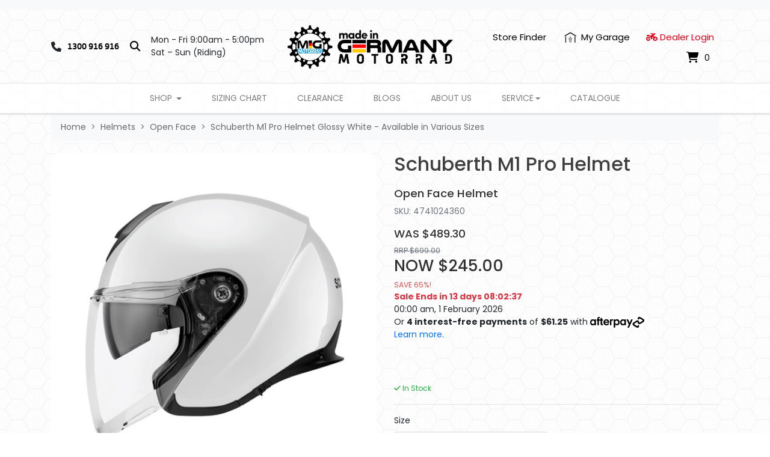

--- FILE ---
content_type: text/html; charset=utf-8
request_url: https://www.migmotorrad.com.au/schuberth-m1-pro-helmet-glossy-white-available-in-various-sizes
body_size: 56912
content:
<!DOCTYPE html>
<html lang="en">
<head itemscope itemtype="http://schema.org/WebSite">
	<meta http-equiv="Content-Type" content="text/html; charset=utf-8"/>
<meta http-equiv="x-ua-compatible" content="ie=edge">
<meta name="keywords" content="Schuberth,Schuberth M1 Pro Helmet Glossy White - Available in Various Sizes"/>
<meta name="description" content="Schuberth m1 pro helmet can be your perfect choice for long rides and touring, with a pre-installed communication system and perfect ventilation intake."/>
<meta name="viewport" content="width=device-width, initial-scale=1, shrink-to-fit=no">
<meta name="csrf-token" content="c297212cafcf8f6101b8c3a32bc27e2373afd6cc,157aa302afc147b715351831984eaa1f6836ea78,1768751830"/>
<meta property="og:image" content="https://www.migmotorrad.com.au/assets/full/SCHM1PRO_.jpg?20230119200423"/>
<meta property="og:title" content="Schuberth M1 Pro Helmet for sale in Glossy White"/>
<meta property="og:site_name" content="MIG Motorrad "/>
<meta property="og:type" content="product"/>
<meta property="og:url" content="https://www.migmotorrad.com.au/schuberth-m1-pro-helmet-glossy-white-available-in-various-sizes"/>
<meta property="og:description" content="Schuberth m1 pro helmet can be your perfect choice for long rides and touring, with a pre-installed communication system and perfect ventilation intake."/>
<title itemprop='name'>Schuberth M1 Pro Helmet for sale in Glossy White</title>
<link rel="canonical" href="https://www.migmotorrad.com.au/schuberth-m1-pro-helmet-glossy-white-available-in-various-sizes" itemprop="url"/>
<link rel="shortcut icon" href="/assets/favicon_logo.png?1767693942"/>
<!-- Neto Assets -->
<link rel="dns-prefetch preconnect" href="//assets.netostatic.com">
<link rel="dns-prefetch" href="//use.fontawesome.com">
<link rel="dns-prefetch" href="//google-analytics.com">
<link rel="stylesheet" type="text/css" href="https://use.fontawesome.com/releases/v5.7.2/css/all.css" media="all"/>
<link rel="stylesheet" type="text/css" href="https://cdn.neto.com.au/assets/neto-cdn/jquery_ui/1.12.1/jquery-ui.min.css" media="all"/>
<!--[if lte IE 8]>
	<script type="text/javascript" src="https://cdn.neto.com.au/assets/neto-cdn/html5shiv/3.7.0/html5shiv.js"></script>
	<script type="text/javascript" src="https://cdn.neto.com.au/assets/neto-cdn/respond.js/1.3.0/respond.min.js"></script>
<![endif]-->
<!-- Begin: Script 100 -->
<!-- Google Tag Manager -->
<script>(function(w,d,s,l,i){w[l]=w[l]||[];w[l].push({'gtm.start':
new Date().getTime(),event:'gtm.js'});var f=d.getElementsByTagName(s)[0],
j=d.createElement(s),dl=l!='dataLayer'?'&l='+l:'';j.async=true;j.src=
'https://www.googletagmanager.com/gtm.js?id='+i+dl;f.parentNode.insertBefore(j,f);
})(window,document,'script','dataLayer','GTM-PLPKXNF');</script>
<!-- End Google Tag Manager -->
<!-- End: Script 100 -->
<!-- Begin: Script 101 -->
<meta name="google-site-verification" content="QxVq1Z3iEe_YlpcK4aIEUcAHVchWCngxnAPQwdNuyBM" />
<!-- Google Analytics -->
<script>
(function(i,s,o,g,r,a,m){i['GoogleAnalyticsObject']=r;i[r]=i[r]||function(){
(i[r].q=i[r].q||[]).push(arguments)},i[r].l=1*new Date();a=s.createElement(o),
m=s.getElementsByTagName(o)[0];a.async=1;a.src=g;m.parentNode.insertBefore(a,m)
})(window,document,'script','//www.google-analytics.com/analytics.js','ga');
ga('create', 'UA-202539573-1', 'auto');
</script>
<!-- End Google Analytics -->
<!-- End: Script 101 -->
<!-- Begin: Script 105 -->
<meta name="google-site-verification" content="lJXydrAvgJf4vmhFjm8kAgaz6UIycaGEynXWUoQjYMI" />
<!-- End: Script 105 -->
<!-- Begin: Script 106 -->
<script type="text/javascript">
    (function(c,l,a,r,i,t,y){
        c[a]=c[a]||function(){(c[a].q=c[a].q||[]).push(arguments)};
        t=l.createElement(r);t.async=1;t.src="https://www.clarity.ms/tag/"+i;
        y=l.getElementsByTagName(r)[0];y.parentNode.insertBefore(t,y);
    })(window, document, "clarity", "script", "b5f7jywrr0");
</script>
<!-- End: Script 106 -->
<!-- Begin: Script 109 -->
<!-- Google tag (gtag.js) -->

<script async src=https://www.googletagmanager.com/gtag/js?id=G-6VLQ8VBYF7>

</script>

<script>

  window.dataLayer = window.dataLayer || [];

  function gtag(){dataLayer.push(arguments);}

  gtag('js', new Date());

 

  gtag('config', 'G-6VLQ8VBYF7');

</script>
<!-- End: Script 109 -->


	<link rel="preload" href="/assets/themes/limitless/css/app.css?1767693942" as="style">
	<link rel="preload" href="/assets/themes/limitless/css/style.css?1767693942" as="style">
	<link class="theme-selector" rel="stylesheet" href="/assets/themes/limitless/css/app.css?1767693942" media="all"/>
	<link rel="stylesheet" href="/assets/themes/limitless/css/style.css?1767693942" media="all"/>
  <link rel="stylesheet" type="text/css" href="//cdn.jsdelivr.net/npm/slick-carousel@1.8.1/slick/slick.css"/>
	<link href="https://fonts.googleapis.com/css2?family=Poppins:ital,wght@0,300;0,400;0,500;0,600;0,700;1,400&display=swap" rel="stylesheet">
	<script src="https://kit.fontawesome.com/9f3cf4a1bf.js" crossorigin="anonymous"></script>
	<link href="https://db.onlinewebfonts.com/c/fc7fd845ab9062a96aaa215295bf10b3?family=FS+Joey+Bold" rel="stylesheet">
	
</head>
<body id="n_product" class="n_limitless">
    <!-- Header Announcement -->
<div class="bg-light text-center py-2">
        <div class="container">
            <div class="row">
                <div class="col-12">
                    <strong><!----
<p>Our store will be closed on 25th to 28th December and 1st to 4th January 2026<br>
All shipment will be shipped out the next business day. Happy Holidays and Happy New Year!</p> 
---></strong>
                </div>
            </div>
        </div>
    </div>
<a href="#main-content" class="sr-only sr-only-focusable">Skip to main content</a>

	

	<header class="nHeader__wrapper" aria-label="Header container">
		<div class="nHeader py-md-3">
			<div class="container">
				<div class="row align-items-center">
					<div class="container">
						<div class="row align-items-center">
							<div class="col-4 d-block d-md-none nHeader__mNavItem">
								<ul>
									<li>
										<button class="navbar-toggler" type="button" data-toggle="collapse"
											data-target="#navbarMainMenu" aria-controls="navbarMainMenu" aria-expanded="false"
											aria-label="Toggle navigation">
											<i class="fa fa-bars fa-lg" aria-hidden="true"></i>
										</button>
									</li>
									<li>
										<a href="tel:1300 916 916" aria-label="telephone"><i class="fas fa-phone" aria-hidden="true"></i></a>
									</li>
								</ul>
							</div>

							<div class="col-4 d-block d-md-none wrapper-logo text-center">
								<a class="nHeader__brand" href="https://www.migmotorrad.com.au" title="Made In Germany PTY LIMITED">
									<img class="nHeader__logo-mobile py-1 img-fluid text-center"
										src="/assets/website_logo.png?1767693942"
										alt="Made In Germany PTY LIMITED logo" />
								</a>
							</div>
							
							<div class="col-4 d-block d-md-none nHeader__mNavMenu-right">
								<ul>
									<li>
										<a id="mnavacc" href="https://www.migmotorrad.com.au/_myacct"><i class="fas fa-user" aria-hidden="true"></i></a>
									</li>
									<li>
										<a class="navbar-toggler d-inline-block nCartIcon" href="https://www.migmotorrad.com.au/_mycart?tkn=cart&ts=1768751830047111" aria-label="Shopping cart">
											<i class="fa fa-shopping-cart fa-lg" aria-hidden="true"></i>
											<span class="nCartIcon__count badge badge-pill badge-secondary" rel="a2c_item_count">0
											</span>
										</a>
									</li>
								</ul>
							</div>
						</div>
					</div>	

					<div class="d-none d-md-flex align-items-center col-12 col-lg-auto order-3 order-lg-1">
						<i class="fa-solid fa-phone" style="padding-right:10px; font-size:17px;"></i>
						<a href="tel:1300916916" style="font-size:15px; color:#000000; padding-right:18px; font-family: FS Joey Bold">1300 916 916</a>
						<a href="#" data-toggle="search" aria-label="Search" style="color:#000000; font-size: 17px"><i class="fa fa-search"></i></a>
						<div style="padding-left: 18px;">
							<p style="margin-bottom: 0px;">Mon - Fri 9:00am - 5:00pm</p>
							<p style="margin-bottom: 0px;">Sat – Sun (Riding)</p>
						</div>
						<!--<ul class="nav list-social align-items-center ml-auto ml-lg-0" itemscope itemtype="http://schema.org/Organization" role="contentinfo" aria-label="Social media">
							<meta itemprop="url" content="https://www.migmotorrad.com.au"/>
							<meta itemprop="logo" content="https://www.migmotorrad.com.au/assets/website_logo.png"/>
							<meta itemprop="name" content="Made In Germany PTY LIMITED"/>
							<li class="nav-item px-1"><a itemprop="sameAs" href="https://www.facebook.com/madeingermanyofficial/" target="_blank" title="Made In Germany PTY LIMITED on Facebook" rel="noopener"><i class="fab fa-facebook text-facebook" aria-hidden="true"></i><span class="sr-only">Facebook</span></a></li>
							<li class="nav-item px-1"><a itemprop="sameAs" href="https://www.youtube.com/channel/UCCs1vAGxN2ARhH9zW5tg9Dw" target="_blank" title="Made In Germany PTY LIMITED on Youtube" rel="noopener"><i class="fab fa-youtube text-youtube" aria-hidden="true"></i><span class="sr-only">Youtube</span></a></li>
							<li class="nav-item px-1"><a itemprop="sameAs" href="https://www.instagram.com/madeingermanyofficial/" target="_blank" title="Made In Germany PTY LIMITED on Instagram" rel="noopener"><i class="fab fa-instagram text-instagram" aria-hidden="true"></i><span class="sr-only">Instagram</span></a></li>
							<li class="nav-item px-1"><a href="https://motopg.fireside.fm/episodes" target="_blank" title="Moto PG Podcast" rel="noopener" aria-label="Moto PG Podcast">
								<img width="24" height="24" src="/assets/themes/limitless/img/moto-pg.png?1767693942" alt="Moto PG">
							</a></li>
							<li class="nav-item pl-3 pr-1">
								<a href="#" data-toggle="search" aria-label="Search"><i class="fa fa-search"></i></a>
							</li>
						</ul>-->
					</div>
						
					<div class="d-none d-md-block col-auto col-md-3 col-lg-auto wrapper-logo text-sm-center text-left order-1 order-lg-2">
						<a class="nHeader__brand" href="https://www.migmotorrad.com.au" title="Made In Germany PTY LIMITED">
							<img class="nHeader__logo" src="/assets/website_logo.png?1767693942" alt="Made In Germany PTY LIMITED logo"/>
						</a>
					</div>
						
					<div class="d-none d-md-block col col-md-9 col-lg text-right order-2 order-lg-3">
						<!--<a class="btn-header btn--header btn btn-clear btn--clear btn-group mr-1" href="https://www.migmotorrad.com.au/_myacct/wishlist" role="button" title="Wishlist" aria-label="wishlist">Wishlist&nbsp;<i class="fa fa-heart wishlist-icon" aria-hidden="true"></i></a>-->
						<a class="btn-header btn--header btn btn-clear btn--clear btn-group mr-1" href="/store-finder/">
							Store Finder
						</a>
						<div id="my-garage-menu" class="btn-group">
							<button type="button" class="btn btn-header btn--header btn-clear btn--clear mr-1 dropdown-toggle" data-toggle="dropdown" aria-haspopup="true" aria-expanded="false" aria-label="My Account">
								<div class="d-flex align-items-center justify-content-center">
									<img class="my-garage-img mr-2" width="20" height="20" loading="lazy" alt="My Garage" src="/assets/files/garage-logo.png">
									<span>My Garage</span>
								</div>
							</button>
							<ul class="nAccount__dropdown dropdown-menu dropdown-menu float-right">
								<li><a href="https://www.migmotorrad.com.au/_myacct">Account Home</a></li>
								<li><a href="https://www.migmotorrad.com.au/_myacct#orders">Orders</a></li>
								
								<li><a href="https://www.migmotorrad.com.au/_myacct#quotes">Quotes</a></li>
								<li><a href="https://www.migmotorrad.com.au/_myacct/payrec">Pay Invoices</a></li>
								<li><a href="https://www.migmotorrad.com.au/_myacct/favourites">Reorder</a></li>						    
								
								<li><a href="https://www.migmotorrad.com.au/_myacct/wishlist">Wishlists</a></li>
								<li><a href="https://www.migmotorrad.com.au/_myacct/warranty">Resolution Centre</a></li>
								<li><a href="https://www.migmotorrad.com.au/_myacct/edit_account">Edit My Details</a></li>
								<li><a href="https://www.migmotorrad.com.au/_myacct/edit_address">Edit My Address Book</a></li>
								<li class="divider"></li>
								
								<span nloader-content-id="x6xg0Z9G3BAVwz5AXDA8Yl_W-o3NcJCwdxKt-a-yvEc4aRuy77rwMz-AvD2G3RY79UGsf-03B6tEwCHzjdbuxA" nloader-content="[base64]" nloader-data="gMeyZ_SkkbzyYr34hUwsVzGI5sjd8DfL4kwzuPAUsIQ"></span></ul>
						</div>
						<div class="btn-group">
							<a class="nav-link px-2 header-menu__item--dealer" href="/dealer-login"  style="color:#e10019;font-size: 15px;">
								<i class="fa fa-motorcycle" aria-hidden="true"></i>
								<span class="visible-lg visible-inline-lg">Dealer&nbsp;Login </span>
							</a>
						</div>
						<div id="header-cart" class="btn-group">
							
							<button type="button" class="nCartIcon mr-1" data-toggle="dropdown" aria-haspopup="true" aria-expanded="false" aria-label="Shopping cart dropdown">
								<i class="fa fa-shopping-cart" aria-hidden="true"></i> 
								<span rel="a2c_item_count" class="nCartIcon__count">
									0
								</span>
							</button>

							<div class="nCartIcon__dropdown">
								<ul class="dropdown-menu dropdown-menu-right float-right">
									<li class="box" id="neto-dropdown">
										<div class="body" id="cartcontents"></div>
										<div class="footer"></div>
									</li>
								</ul>
							</div>
						</div>
					</div>		                
				</div>
			</div>
		</div>

		<nav class="navbar-expand-md nNavbar nNavbar--white py-md-1">
			<div class="collapse navbar-collapse" id="navbarMainMenu">
				<div class="container">

					<ul class="nNavbar__nav" role="navigation" aria-label="Main menu">
						<li class="nNavbar__item nMegaMenu dropdown dropdown-hover ">
											<a href="/products/" class="nav-link dropdown-toggle" role="button" data-toggle="dropdown" aria-haspopup="true" aria-expanded="false" >
												Shop
											</a>
											<div id="shop-menu" class="dropdown-menu nMegaMenu__dropdown">
												<div class="row">
													<div class="col-md-9">
														<div class="row"><div class="col nMegaMenu__col">
																<h4 class="nMegaMenu__header text-center text-md-left py-md-none py-2 font-weight-bold ">
																	<a href="https://www.migmotorrad.com.au/motorcycle-helmets/" title="Helmets">Helmets</a>
																</h4>

																<ul class="nMegaMenu__links text-center text-md-left py-md-none py-2">
																	<li>
																	<a href="https://www.migmotorrad.com.au/helmets/adventure/" title="Adventure">
																		Adventure
																	</a>
																</li>
																<li>
																	<a href="https://www.migmotorrad.com.au/motorcycle-helmets/open-face/" title="Open Face">
																		Open Face
																	</a>
																</li>
																<li>
																	<a href="https://www.migmotorrad.com.au/helmets/race/" title="Race">
																		Race
																	</a>
																</li>
																<li>
																	<a href="https://www.migmotorrad.com.au/helmets/street/" title="Street">
																		Street
																	</a>
																</li>
																<li>
																	<a href="https://www.migmotorrad.com.au/helmets/touring/" title="Touring">
																		Touring
																	</a>
																</li>
																<li>
																	<a href="https://www.migmotorrad.com.au/helmets/helmet-accessories/" title="Helmet Accessories">
																		Helmet Accessories
																	</a>
																</li>
																<li>
																	<a href="https://www.migmotorrad.com.au/helmets/miniature-helmets/" title="Miniature Helmets">
																		Miniature Helmets
																	</a>
																</li>
																<li>
																	<a href="https://www.migmotorrad.com.au/helmets/schuberth-c3-pro/" title="Schuberth C3 Pro">
																		Schuberth C3 Pro
																	</a>
																</li>
																</ul>
															</div>
															<div class="col nMegaMenu__col">
																<h4 class="nMegaMenu__header text-center text-md-left py-md-none py-2 font-weight-bold ">
																	<a href="https://www.migmotorrad.com.au/motorcycle-clothing/" title="Clothing">Clothing</a>
																</h4>

																<ul class="nMegaMenu__links text-center text-md-left py-md-none py-2">
																	<li>
																	<a href="https://www.migmotorrad.com.au/clothing/rain-gear/" title="Rain Gear">
																		Rain Gear
																	</a>
																</li>
																<li>
																	<a href="https://www.migmotorrad.com.au/clothing/base-layers/" title="Base Layers">
																		Base Layers
																	</a>
																</li>
																<li>
																	<a href="https://www.migmotorrad.com.au/clothing/race-suits/" title="Race Suits">
																		Race Suits
																	</a>
																</li>
																<li>
																	<a href="https://www.migmotorrad.com.au/clothing/casual/" title="Casual">
																		Casual
																	</a>
																</li>
																<li>
																	<a href="https://www.migmotorrad.com.au/clothing/motorcycle-pants/" title="Pants">
																		Pants
																	</a>
																</li>
																<li>
																	<a href="https://www.migmotorrad.com.au/clothing/motorcycle-jackets/" title="Jackets">
																		Jackets
																	</a>
																</li>
																<li class="level-3">
																	<a href="https://www.migmotorrad.com.au/clothing/jackets/sport/" title="Sport">
																		Sport
																	</a>
																</li><li class="level-3">
																	<a href="https://www.migmotorrad.com.au/clothing/jackets/summer/" title="Summer">
																		Summer
																	</a>
																</li><li class="level-3">
																	<a href="https://www.migmotorrad.com.au/motorcycle-clothing/jackets/winter/" title="Winter">
																		Winter
																	</a>
																</li><li class="level-3">
																	<a href="https://www.migmotorrad.com.au/clothing/jackets/waterproof/" title="Waterproof">
																		Waterproof
																	</a>
																</li><li>
																	<a href="https://www.migmotorrad.com.au/kids" title="Kids">
																		Kids
																	</a>
																</li>
																</ul>
															</div>
															<div class="col nMegaMenu__col">
																<h4 class="nMegaMenu__header text-center text-md-left py-md-none py-2 font-weight-bold text-pink">
																	<a href="https://www.migmotorrad.com.au/womens-motorcycle-gear/" title="Women">Women</a>
																</h4>

																<ul class="nMegaMenu__links text-center text-md-left py-md-none py-2">
																	<li>
																	<a href="https://www.migmotorrad.com.au/women/base-layers/" title="Base Layers">
																		Base Layers
																	</a>
																</li>
																<li>
																	<a href="https://www.migmotorrad.com.au/women/motorcycle-boots/" title="Boots">
																		Boots
																	</a>
																</li>
																<li>
																	<a href="https://www.migmotorrad.com.au/women/gloves/" title="Gloves">
																		Gloves
																	</a>
																</li>
																<li>
																	<a href="https://www.migmotorrad.com.au/women/motorcycle-jackets/" title="Jackets">
																		Jackets
																	</a>
																</li>
																<li>
																	<a href="https://www.migmotorrad.com.au/women/pants/" title="Pants">
																		Pants
																	</a>
																</li>
																<li>
																	<a href="https://www.migmotorrad.com.au/women/protection-armour/" title="Protection Armour">
																		Protection Armour
																	</a>
																</li>
																</ul>
															</div>
															<div class="col nMegaMenu__col">
																<h4 class="nMegaMenu__header text-center text-md-left py-md-none py-2 font-weight-bold ">
																	<a href="https://www.migmotorrad.com.au/motorcycle-gloves/" title="Gloves">Gloves</a>
																</h4>

																<ul class="nMegaMenu__links text-center text-md-left py-md-none py-2">
																	<li>
																	<a href="https://www.migmotorrad.com.au/gloves/enduro-mx/" title="Enduro / MX">
																		Enduro / MX
																	</a>
																</li>
																<li>
																	<a href="https://www.migmotorrad.com.au/gloves/sport/" title="Sport">
																		Sport
																	</a>
																</li>
																<li>
																	<a href="https://www.migmotorrad.com.au/motorcycle-gloves/summer/" title="Summer">
																		Summer
																	</a>
																</li>
																<li>
																	<a href="https://www.migmotorrad.com.au/gloves/touring/" title="Touring">
																		Touring
																	</a>
																</li>
																<li>
																	<a href="https://www.migmotorrad.com.au/gloves/urban/" title="Urban">
																		Urban
																	</a>
																</li>
																<li>
																	<a href="https://www.migmotorrad.com.au/gloves/winter/" title="Winter">
																		Winter
																	</a>
																</li>
																<li>
																	<a href="https://www.migmotorrad.com.au/gloves/waterproof/" title="Waterproof">
																		Waterproof
																	</a>
																</li>
																<li>
																	<a href="https://www.migmotorrad.com.au/gloves/short-gloves/" title="Short Fingered Gloves">
																		Short Fingered Gloves
																	</a>
																</li>
																<li>
																	<a href="https://www.migmotorrad.com.au/gloves/long-gloves/" title="Long Fingered Gloves">
																		Long Fingered Gloves
																	</a>
																</li>
																</ul>
															</div>
															<div class="col nMegaMenu__col">
																<h4 class="nMegaMenu__header text-center text-md-left py-md-none py-2 font-weight-bold ">
																	<a href="https://www.migmotorrad.com.au/motorcycle-boots/" title="Boots">Boots</a>
																</h4>

																<ul class="nMegaMenu__links text-center text-md-left py-md-none py-2">
																	<li>
																	<a href="https://www.migmotorrad.com.au/boots/adventure/" title="Adventure">
																		Adventure
																	</a>
																</li>
																<li>
																	<a href="https://www.migmotorrad.com.au/boots/casual/" title="Casual">
																		Casual
																	</a>
																</li>
																<li>
																	<a href="https://www.migmotorrad.com.au/boots/race/" title="Race">
																		Race
																	</a>
																</li>
																<li>
																	<a href="https://www.migmotorrad.com.au/boots/short/" title="Short">
																		Short
																	</a>
																</li>
																<li>
																	<a href="https://www.migmotorrad.com.au/boots/touring/" title="Touring">
																		Touring
																	</a>
																</li>
																<li>
																	<a href="https://www.migmotorrad.com.au/boots/boots-accessories/" title="Boots Accessories">
																		Boots Accessories
																	</a>
																</li>
																<li>
																	<a href="https://www.migmotorrad.com.au/boots/waterproof/" title="Waterproof">
																		Waterproof
																	</a>
																</li>
																</ul>
															</div>
															<div class="col nMegaMenu__col">
																<h4 class="nMegaMenu__header text-center text-md-left py-md-none py-2 font-weight-bold ">
																	<a href="https://www.migmotorrad.com.au/protection-armour/" title="Protection Armour">Protection Armour</a>
																</h4>

																<ul class="nMegaMenu__links text-center text-md-left py-md-none py-2">
																	<li>
																	<a href="https://www.migmotorrad.com.au/protection-armour/air-vest/" title="Air Vest">
																		Air Vest
																	</a>
																</li>
																<li>
																	<a href="https://www.migmotorrad.com.au/protection-armour/body/" title="Body">
																		Body
																	</a>
																</li>
																<li class="level-3">
																	<a href="https://www.migmotorrad.com.au/protection-armour/body/d3o/" title="D3O">
																		D3O
																	</a>
																</li><li class="level-3">
																	<a href="https://www.migmotorrad.com.au/protection-armour/body/sas-tec/" title="SAS-TEC">
																		SAS-TEC
																	</a>
																</li><li>
																	<a href="https://www.migmotorrad.com.au/motorcycle-body-armour/knee-sliders/" title="Knee Sliders">
																		Knee Sliders
																	</a>
																</li>
																</ul>
															</div>
															<div class="col nMegaMenu__col">
																<h4 class="nMegaMenu__header text-center text-md-left py-md-none py-2 font-weight-bold ">
																	<a href="https://www.migmotorrad.com.au/motorcycle-accessories/" title="Accessories">Accessories</a>
																</h4>

																<ul class="nMegaMenu__links text-center text-md-left py-md-none py-2">
																	<li>
																	<a href="https://www.migmotorrad.com.au/accessories/motorcycle-socks/" title="Belt / Socks">
																		Belt / Socks
																	</a>
																</li>
																<li>
																	<a href="https://www.migmotorrad.com.au/accessories/motorcycle-covers/" title="Bike Covers">
																		Bike Covers
																	</a>
																</li>
																<li>
																	<a href="https://www.migmotorrad.com.au/accessories/braces/" title="Braces">
																		Braces
																	</a>
																</li>
																<li>
																	<a href="https://www.migmotorrad.com.au/accessories/clothes-boot-care/" title="Clothes / Boot Care">
																		Clothes / Boot Care
																	</a>
																</li>
																<li>
																	<a href="https://www.migmotorrad.com.au/accessories/motorcycle-glasses/" title="Eyewear">
																		Eyewear
																	</a>
																</li>
																<li>
																	<a href="https://www.migmotorrad.com.au/headwear/" title="Headwear">
																		Headwear
																	</a>
																</li>
																<li>
																	<a href="https://www.migmotorrad.com.au/accessories/motorcycle-luggage-bags/" title="Luggage / Bags">
																		Luggage / Bags
																	</a>
																</li>
																<li>
																	<a href="https://www.migmotorrad.com.au/accessories/care-maintenance/" title="Care & Maintenance">
																		Care & Maintenance
																	</a>
																</li>
																</ul>
															</div>
															<div class="col nMegaMenu__col">
																<h4 class="nMegaMenu__header text-center text-md-left py-md-none py-2 font-weight-bold ">
																	<a href="https://www.migmotorrad.com.au/vouchers/" title="Vouchers">Vouchers</a>
																</h4>

																<ul class="nMegaMenu__links text-center text-md-left py-md-none py-2">
																	</ul>
															</div>
															</div>
													</div>
													<div class="d-none d-md-block col-md-3">
														
													</div>
												</div>
											</div>
										</li>
								<li class="nNavbar__item ">
									<a href="/size-chart" class="nav-link " >Sizing Chart</a>
									</li>
								<li class="nNavbar__item ">
									<a href="/motorcycle-gear-clearance/" class="nav-link " >Clearance</a>
									</li>
								<li class="nNavbar__item ">
									<a href="/blog/our-blog/" class="nav-link " >Blogs</a>
									</li>
								<li class="nNavbar__item ">
									<a href="/about-us/" class="nav-link " >About Us</a>
									</li>
								<li class="nNavbar__item dropdown dropdown-hover ">
									<a href="" class="nav-link dropdown-toggle" role="button" data-toggle="dropdown" aria-haspopup="true" aria-expanded="false">Service</a>
									<ul class="dropdown-menu nNavbar__mobile">
											<li class=""> <a href="/form/contact-us/" class="nuhover dropdown-item">Contact Us</a>
									</li><li class=""> <a href="https://www.held.de/en/service-en/5-jahres-garantie-en/" class="nuhover dropdown-item">Held 5 year Warranty Extension</a>
									</li><li class=""> <a href="https://service.schuberth.com/en/warranty-registration.html" class="nuhover dropdown-item">Schuberth 5 year Warranty Extension</a>
									</li><li class=""> <a href="https://www.held.de/en/service-en/tutorials/" class="nuhover dropdown-item">Tutorials</a>
									</li><li class=""> <a href="https://www.held.de/en/service-en/tipps-en/" class="nuhover dropdown-item">Material/Care</a>
									</li><li class=""> <a href="/glossary/" class="nuhover dropdown-item">Glossary</a>
									</li>
										</ul>
									</li>
								<li class="nNavbar__item ">
									<a href="/Catalogue" class="nav-link " >Catalogue</a>
									</li>
								
						
					</ul>  
				</div>
			</div>
		</nav>

		<div class="js-cart-message cart-message" id="n_product"><p></p></div>	
	</header>
	<div class="position-relative">
		<div class="head-search nMobileSearchWrapper">
			<div class="container">
				<div class="nHeaderMobileSearch">
					<div class="search-results-search">
						<form class="" name="productsearch" method="get" action="/">
							<input type="hidden" name="rf" value="kw" />
							<div class="input-group input-group-lg">
								<input class="form-control ajax_search" id="name_search-results" autocomplete="off" name="kw" value="" type="search"/>
								<span class="input-group-append">
									<button type="submit" value="Search" class="btn btn-outline-secondary btn--outline-secondary"><i class="fa fa-search"></i></button>
								</span>
							</div>
						</form>
					</div>
				</div>
			</div>
		</div>
	</div>
	
	<div class="nMainContent" id="main-content" role="main"> 
		<div class="nMainContent__inner">
<div class="container">
	<div class="row">
		<div class="col-12">
		<nav aria-label="breadcrumb">
				<ol class="breadcrumb" itemscope itemtype="http://schema.org/BreadcrumbList">
					<li class="breadcrumb-item" itemprop="itemListElement" itemscope itemtype="http://schema.org/ListItem">
						<a href="https://www.migmotorrad.com.au" itemprop="item"><span itemprop="name">Home</span></a>
						<meta itemprop="position" content="0" />
					</li><li class="breadcrumb-item" itemprop="itemListElement" itemscope itemtype="http://schema.org/ListItem">
						<a href="/motorcycle-helmets/" itemprop="item"><span itemprop="name">Helmets</span></a>
						<meta itemprop="position" content="1" />
					</li><li class="breadcrumb-item" itemprop="itemListElement" itemscope itemtype="http://schema.org/ListItem">
						<a href="/motorcycle-helmets/open-face/" itemprop="item"><span itemprop="name">Open Face</span></a>
						<meta itemprop="position" content="2" />
					</li><li class="breadcrumb-item" itemprop="itemListElement" itemscope itemtype="http://schema.org/ListItem">
						<a href="/schuberth-m1-pro-helmet-glossy-white-available-in-various-sizes" itemprop="item"><span itemprop="name">Schuberth M1 Pro Helmet Glossy White - Available in Various Sizes</span></a>
						<meta itemprop="position" content="3" />
					</li></ol>
			</nav>
	
			<div itemscope itemtype="http://schema.org/Product">
				<div class="row nProductSingle">
					<section class="col-12 col-lg-6" role="contentinfo" aria-label="Product images">
						<!-- images template -->
						<div id="_jstl__images"><input type="hidden" id="_jstl__images_k0" value="template"/><input type="hidden" id="_jstl__images_v0" value="aW1hZ2Vz"/><input type="hidden" id="_jstl__images_k1" value="type"/><input type="hidden" id="_jstl__images_v1" value="aXRlbQ"/><input type="hidden" id="_jstl__images_k2" value="onreload"/><input type="hidden" id="_jstl__images_v2" value=""/><input type="hidden" id="_jstl__images_k3" value="content_id"/><input type="hidden" id="_jstl__images_v3" value="106"/><input type="hidden" id="_jstl__images_k4" value="sku"/><input type="hidden" id="_jstl__images_v4" value="4741024360"/><input type="hidden" id="_jstl__images_k5" value="preview"/><input type="hidden" id="_jstl__images_v5" value="y"/><div id="_jstl__images_r"><div class="main-image text-center mb-3">
	<a href="/assets/full/4741024360.jpg?20210204031607" data-lightbox="product-lightbox" data-title="Schuberth M1 PRO Helmet Glossy White - 55" rel="product_images">
		<div class="zoom">
			<img src="/assets/full/4741024360.jpg?20210204031607" class="d-none" aria-hidden="true">
			<img src="/assets/thumbL/4741024360.jpg?20210204031804" rel="itmimg4741024360" alt="Product main image" border="0" id="main-image" itemprop="image">
		</div>
	</a>
</div>

<div class="row align-items-center prod-img-thumbs__wrapper">
	<div class="col-6 col-md-3 mb-3 prod-img-thumb ">
				<div class="prod-img-thumb__img">
					<a href="/assets/alt_1/4741024360.jpg?20210204031607" class="prod-img-thumb__link" data-lightbox="product-lightbox" data-title="Schuberth M1 PRO Helmet Glossy White - 55" rel="product_images">
						<img src="/assets/alt_1_thumb/4741024360.jpg?20210204031953" alt="Schuberth M1 PRO Helmet Glossy White - 55">
					</a>
				</div>
			</div><div class="col-6 col-md-3 mb-3 prod-img-thumb ">
				<div class="prod-img-thumb__img">
					<a href="/assets/alt_2/4741024360.jpg?20210528211127" class="prod-img-thumb__link" data-lightbox="product-lightbox" data-title="Schuberth M1 PRO Helmet Glossy White - 55" rel="product_images">
						<img src="/assets/alt_2_thumb/4741024360.jpg?20210528211127" alt="Schuberth M1 PRO Helmet Glossy White - 55">
					</a>
				</div>
			</div><div class="col-6 col-md-3 mb-3 prod-img-thumb ">
				<div class="prod-img-thumb__img">
					<a href="/assets/alt_3/4741024360.jpg?20210528211134" class="prod-img-thumb__link" data-lightbox="product-lightbox" data-title="Schuberth M1 PRO Helmet Glossy White - 55" rel="product_images">
						<img src="/assets/alt_3_thumb/4741024360.jpg?20210528211134" alt="Schuberth M1 PRO Helmet Glossy White - 55">
					</a>
				</div>
			</div><div class="col-6 col-md-3 mb-3 prod-img-thumb ">
				<div class="prod-img-thumb__img">
					<a href="/assets/alt_4/SCHM1PRO_.jpg?20230119200426" class="prod-img-thumb__link" data-lightbox="product-lightbox" data-title="Schuberth M1 PRO Helmet Glossy White - 55" rel="product_images">
						<img src="/assets/alt_4_thumb/SCHM1PRO_.jpg?20230119200426" alt="Schuberth M1 PRO Helmet Glossy White - 55">
					</a>
				</div>
			</div><div class="col-6 col-md-3 mb-3 prod-img-thumb ">
				<div class="prod-img-thumb__img">
					<a href="/assets/alt_5/SCHM1PRO_.jpg?20230119200424" class="prod-img-thumb__link" data-lightbox="product-lightbox" data-title="Schuberth M1 PRO Helmet Glossy White - 55" rel="product_images">
						<img src="/assets/alt_5_thumb/SCHM1PRO_.jpg?20230119200424" alt="Schuberth M1 PRO Helmet Glossy White - 55">
					</a>
				</div>
			</div><div class="col-6 col-md-3 mb-3 prod-img-thumb ">
				<div class="prod-img-thumb__img">
					<a href="/assets/alt_6/SCHM1PRO_.jpg?20230119200425" class="prod-img-thumb__link" data-lightbox="product-lightbox" data-title="Schuberth M1 PRO Helmet Glossy White - 55" rel="product_images">
						<img src="/assets/alt_6_thumb/SCHM1PRO_.jpg?20230119200425" alt="Schuberth M1 PRO Helmet Glossy White - 55">
					</a>
				</div>
			</div><div class="col-6 col-md-3 mb-3 prod-img-thumb ">
				<div class="prod-img-thumb__img">
					<a href="/assets/alt_7/SCHM1PRO_.jpg?20230119200424" class="prod-img-thumb__link" data-lightbox="product-lightbox" data-title="Schuberth M1 PRO Helmet Glossy White - 55" rel="product_images">
						<img src="/assets/alt_7_thumb/SCHM1PRO_.jpg?20230119200424" alt="Schuberth M1 PRO Helmet Glossy White - 55">
					</a>
				</div>
			</div>
</div></div></div>
					</section>
					
					<section class="col-12 col-lg-6" role="contentinfo" aria-label="Products information">
						<!-- header template -->
						<div id="_jstl__header"><input type="hidden" id="_jstl__header_k0" value="template"/><input type="hidden" id="_jstl__header_v0" value="aGVhZGVy"/><input type="hidden" id="_jstl__header_k1" value="type"/><input type="hidden" id="_jstl__header_v1" value="aXRlbQ"/><input type="hidden" id="_jstl__header_k2" value="preview"/><input type="hidden" id="_jstl__header_v2" value="y"/><input type="hidden" id="_jstl__header_k3" value="sku"/><input type="hidden" id="_jstl__header_v3" value="4741024360"/><input type="hidden" id="_jstl__header_k4" value="content_id"/><input type="hidden" id="_jstl__header_v4" value="106"/><input type="hidden" id="_jstl__header_k5" value="onreload"/><input type="hidden" id="_jstl__header_v5" value=""/><div id="_jstl__header_r"><div class="nProductSingle__header">
	<meta itemprop="itemCondition" content="NewCondition">
	<meta itemprop="brand" content="Schuberth"/>
	<meta itemprop="sku" content="4741024360"/>
	<div class="wrapper-product-title">
		
		<h1 class="nProductSingle__title" itemprop="name" aria-label="Product Name">
			Schuberth M1 Pro Helmet
		</h1>
		
		<h3 class="nProductSingle__subtitle" role="heading" aria-label="Product Subtitle">Open Face Helmet</h3>
		<p class="text-muted">SKU: 4741024360</p>

		<div id="_jstl__reviews"><input type="hidden" id="_jstl__reviews_k0" value="template"/><input type="hidden" id="_jstl__reviews_v0" value="cmV2aWV3cw"/><input type="hidden" id="_jstl__reviews_k1" value="type"/><input type="hidden" id="_jstl__reviews_v1" value="aXRlbQ"/><input type="hidden" id="_jstl__reviews_k2" value="onreload"/><input type="hidden" id="_jstl__reviews_v2" value=""/><input type="hidden" id="_jstl__reviews_k3" value="content_id"/><input type="hidden" id="_jstl__reviews_v3" value="106"/><input type="hidden" id="_jstl__reviews_k4" value="sku"/><input type="hidden" id="_jstl__reviews_v4" value="SCHM1PRO_"/><div id="_jstl__reviews_r"></div></div>

		<div itemprop="offers" itemscope itemtype="http://schema.org/Offer" class="wrapper-pricing product-pricing">
				<link itemprop="url" href="https://www.migmotorrad.com.au/schuberth-m1-pro-helmet-glossy-white-55"/>
				<meta itemprop="priceCurrency" content="AUD">
				
				<div class="productwasprice h3" aria-label="Was price">
						WAS $489.30
					</div>
					<div class="productrrp text-muted small" aria-label="RRP Price">
							<s>RRP $699.00</s>
						</div>
					<div class="productpromo h1" itemprop="price" content="245" aria-label="Promo Price">
						NOW $245.00
					</div>
					<div class="productsave small" aria-label="Save Price">
							SAVE 65%!
						</div>
					<div class="productsavetext text-danger font-weight-bold">
						Sale Ends in <span id="sale-end" class="time"></span>
					</div>
					<div class="time-text" itemprop="priceValidUntil" content="2026-02-1">
						 00:00 am, 1 February 2026
					</div>
				<!-- Begin: Script 102 -->
<p>
Or <strong>4 interest-free payments</strong> of <strong>$61.25</strong> with
<img src="//assets.netostatic.com/assets/neto-cdn/afterpay/ap-01.jpg" alt="afterpay" style="max-width: 90px;">
<a data-toggle="modal" data-target="#afterpayModal" href="#" style="display:block;">Learn more.</a>
</p>

<!-- End: Script 102 -->
<!-- Begin: Script 103 -->
<div style="cursor:pointer;" data-zm-widget="repaycalc" data-zm-amount="20" data-zm-info="true"></div><br><br>
<!-- End: Script 103 -->

				<div class="product-pricing__badge-wrapper">
					<span itemprop="availability" content="http://schema.org/InStock" class="product-pricing__badge product-pricing__badge--success"><i class="fas fa-check"></i> In Stock</span>
					</div>

				</div>
		</div></div></div>
						<!-- child_products template -->
						<form autocomplete="off" class="variation-wrapper">
	<!-- Variations -->
			<input type="hidden" id="_itmspec_sku" value="SCHM1PRO_">
			<hr aria-hidden="true"/>
			<div class="row" role="contentinfo" aria-label="Product variation selection"><div class="_itmspec_listopt col-12 col-lg-6" ref="2" aria-label="Size variation selection">
					<div class="variation-name">
						<label for="2_itmspec_opt">Size</label>
					</div>
				<div class="specific">
					<input type="hidden" class="_itmspec_val" ref="2" value="20">
					<div class="n-wrapper-form-control">
						<span class="_itmspec_optpl" ref="2">
							<select id="2_itmspec_opt" name="2_itmspec_opt" class="_itmspec_opt form-control" ref="2">
			<option value="20" selected>55 </option>
			<option value="24" >63 (Out of Stock) </option>
			</select>
							</span>
						</div>
					</div>
				</div>
			</div>
	
	</form>
						<!-- buying_options template -->
							<div id="_jstl__buying_options"><input type="hidden" id="_jstl__buying_options_k0" value="template"/><input type="hidden" id="_jstl__buying_options_v0" value="YnV5aW5nX29wdGlvbnM"/><input type="hidden" id="_jstl__buying_options_k1" value="type"/><input type="hidden" id="_jstl__buying_options_v1" value="aXRlbQ"/><input type="hidden" id="_jstl__buying_options_k2" value="preview"/><input type="hidden" id="_jstl__buying_options_v2" value="y"/><input type="hidden" id="_jstl__buying_options_k3" value="sku"/><input type="hidden" id="_jstl__buying_options_v3" value="4741024360"/><input type="hidden" id="_jstl__buying_options_k4" value="content_id"/><input type="hidden" id="_jstl__buying_options_v4" value="106"/><input type="hidden" id="_jstl__buying_options_k5" value="onreload"/><input type="hidden" id="_jstl__buying_options_v5" value=""/><div id="_jstl__buying_options_r"><div class="extra-options">
	
	<hr aria-hidden="true"/>

	

	
	
	
	
	<!-- Buying Options -->
	<form class="buying-options" autocomplete="off" role="form" aria-label="Product purchase form">
		<input type="hidden" id="modelt1sTN4741024360" name="model" value="Schuberth M1 PRO Helmet Glossy White - 55">
		<input type="hidden" id="thumbt1sTN4741024360" name="thumb" value="/assets/thumb/4741024360.jpg?20210204031953">
		<input type="hidden" id="skut1sTN4741024360" name="sku" value="4741024360">
		<div class="row btn-stack btn--stack">
			<div class="col-12">
				<div class="buying-options__qty-wrapper">
					<label class="sr-only" for="qtyt1sTN4741024360">Schuberth M1 PRO Helmet Glossy White - 55 quantity field</label>
					<div class="buying-options__qty-btn js-qty-up">
						<i class="fas fa-plus"></i>
					</div>
					<input type="number" min="0" class="form-control qty form-control-lg buying-options__qty-input js-qty-input" id="qtyt1sTN4741024360" name="qty" aria-label="Schuberth M1 PRO Helmet Glossy White - 55 quantity field" value="1" size="2"/>
					<div class="buying-options__qty-btn js-qty-down">
						<i class="fas fa-minus"></i>
					</div>
				</div>
				
				<button type="button" title="Add Schuberth M1 PRO Helmet Glossy White - 55 to Cart" class="addtocart buying-options__buy-btn btn nBtn btn-ajax-loads" data-loading-text="<i class='fa fa-spinner fa-spin' style='font-size: 14px'></i>" rel="t1sTN4741024360"><i class="fa fa-shopping-cart icon-white" aria-hidden="true"></i> Add to Cart</button>
				</div>
			
			<div class="col-12 col-md-4 mt-3">
				<div class="product-wishlist">
						<span nloader-content-id="V7PtRs0m95pM1mlJUc_f7UnGP9dTKwV1lpdUjm37lTUhB6sSy83C5S4yE7S1JhyVNHOeBzI1H2ilU2_h3-j2E0" nloader-content="[base64]" nloader-data="[base64]"></span>
					</div>
				</div>
			<div class="col-12 col-md-6 mt-3">
				<a href class="btn btn--clear btn-lg btn-block" data-toggle="modal" data-target="#haveaquestionmodal"><i class="fa fa-question"></i> Have a Question</a>
			</div>
		</div>
	</form>

	<!-- shipping_calc template -->
		<section class="nShippingCalc" id="shipbox" role="contentinfo" aria-label="Calculate shipping">
	
	<div class="nShippingCalc__heading">
		<h3>Calculate Shipping</h3>
	</div>
	
	<div class="nShippingCalc__body">
		
		<div class="row">
			<!-- postcode search -->
				<div class="col-12 col-md-3">
					<input type="number" id="n_qty" name="n_qty" value="" min="1" class="form-control" placeholder="Qty" aria-label="qty">
				</div>
				
				<div class="col-12 col-md-3">
					<select id="ship_country" class="form-control" aria-label="Country">
						<option value="AU" selected>Australia</option><option value="NZ" >New Zealand</option>
					</select>
				</div>
				
				<div class="col-12 col-md-3">
					<input type="text" id="ship_zip" name="ship_zip" value="" size="5" class="form-control" placeholder="Post Code" aria-label="Post code">
				</div>
				
				<div class="col-12 col-md-3 nShippingCalc__button">
					<button type="button" class="btn btn-block btn--block btn-primary btn--primary btn-loads btn--loads" data-loading-text="<i class='fa fa-sync fa-spin' style='font-size: 14px'></i>" title="Calculate" 
						onClick="$.load_ajax_template('_buying_options', {'showloading': '1', 'sku': '4741024360', 'qty': $('#n_qty').val(), 'ship_zip': $('#ship_zip').val(), 'ship_country': $('#ship_country').val()});">
						<i class="fa fa-sync" aria-hidden="true"></i> Calculate
					</button>
				</div>
			</div>

		<br />
				<div role="alert" aria-atomic="true" aria-label="Shipping results"><div role="group" aria-label="Shipping method option">
				<hr aria-hidden="true"/>
				<strong>Standard shipping</strong> - $20.00 <br />
				<i class="text-muted">Delivery Australia Wide</i>
				</div></div>
	</div>
</section>
	</div>

<!-- Out of stock modal -->
<div class="modal fade notifymodal" id="notifymodal">
	<div class="modal-dialog">
		<div class="modal-content">
			<div class="modal-header">
				<h4 class="modal-title">Notify me when back in stock</h4>
			</div>
			<div class="modal-body">
				<div class="form-group">
					<label>Your Name</label>
					<input placeholder="Jane Smith" name="from_name" id="from_name" type="text" class="form-control" value="">
				</div>
				<div class="form-group">
					<label>Your Email Address</label>
					<input placeholder="jane.smith@test.com.au" name="from" id="from" type="email" class="form-control" value="">
				</div>
				<div class="checkbox">
					<label>
						<input type="checkbox" value="y" class="terms_box" required/>
						I have read and agree to
						<a href="#" data-toggle="modal" data-target="#termsModal">Terms &amp; Conditions</a> and
						<a href="#" data-toggle="modal" data-target="#privacyModal">Privacy Policy</a>.
					</label>
					<span class="help-block hidden">Please tick this box to proceed.</span>
				</div>
			</div>
			<div class="modal-footer">
				<input class="btn btn-default btn--default" type="button" data-dismiss="modal" value="Cancel">
				<input class="btn nBtn js-notifymodal-in-stock" data-sku="4741024360" type="button" value="Save My Details">
			</div>
		</div>
	</div>
</div>

<div class="modal fade notifymodal" id="haveaquestionmodal">
	<div class="modal-dialog">
		<div class="modal-content">
			<div class="modal-header"><h4 class="modal-title">Ask us about 'Schuberth M1 PRO Helmet Glossy White - 55'</h4></div>
			<div class="modal-body">
				<form action="https://www.migmotorrad.com.au/form/ask-a-question-about-this-product/" method="post">
					<input name="inp-submit" type="hidden" value="y" />
					<input name="inp-sku" type="hidden" value="4741024360" />
					<input name="inp-title" type="hidden" value="" />
					<input name="state" type="hidden" value="email_sent" />
					<div class="form-group">
						<label>First Name </label>
						<input placeholder="Jane Smith" class="form-control" id="inp-first_name" name="inp-first_name" required="" size="40" type="text" value="" />
					</div>
					<div class="form-group">
						<label>Email Address </label>
						<input placeholder="jane.smith@test.com.au" class="form-control" name="inp-email" required="" size="40" type="email" value="" />
					</div>
					<div class="form-group">
						<label>Phone Number </label>
						<input class="form-control" name="inp-phone" size="40" type="text" value="" />
					</div>
					<div class="form-group">
						<label>Message</label>
						<textarea class="form-control" name="inp-msg" rows="3">Schuberth M1 PRO Helmet Glossy White - 55 - </textarea>
					</div>
					<input class="btn btn-primary" type="submit" value="Send Email" />
				</form>
			</div>
			<div class="modal-footer">
				<input class="btn btn-outline-secondary" type="button" data-dismiss="modal" value="Cancel"/>
			</div>
		</div><!-- /.modal-content -->
	</div>
</div></div></div>
						<div class="product-usps mt-4 mt-md-5"><div class="media mt-3">
								<i class="fas fa-shopping-basket mr-3" style="font-size:20px;"></i><div class="media-body">
										<p class="m-0">Easy Ordering</p>
									</div>
								</div><div class="media mt-3">
								<i class="fas fa-truck mr-3" style="font-size:20px;"></i><div class="media-body">
										<p class="m-0">Speedy Delivery</p>
									</div>
								</div><div class="media mt-3">
								<i class="fas fa-money-bill-alt mr-3" style="font-size:20px;"></i><div class="media-body">
										<p class="m-0">Flexible Terms of Payment and Payment Options</p>
									</div>
								</div><div class="media mt-3">
								<i class="fas fa-headset mr-3" style="font-size:20px;"></i><div class="media-body">
										<p class="m-0"><a href="tel:1300916916">Customer Service</a></p>
									</div>
								</div></div>
						<h4 class="mt-4 mt-md-5">Secured Payment Methods</h4>
						<ul class="list-inline d-flex flex-wrap mb-0" role="contentinfo" aria-label="Accepted payment methods"><li class="mr-1">
									<div class="payment-icon-container">
										<div class="payment-icon" style="background-image: url(//assets.netostatic.com/assets/neto-cdn/payment-icons/1.0.0/afterpay.svg); height: 30px;"><span class="sr-only">Afterpay</span></div>
									</div>
								</li><li class="mr-1">
									<div class="payment-icon-container">
										<div class="payment-icon" style="background-image: url(//assets.netostatic.com/assets/neto-cdn/payment-icons/1.0.0/directdeposit.svg); height: 30px;"><span class="sr-only">Bank Deposit</span></div>
									</div>
								</li><li class="mr-1">
									<div class="payment-icon-container">
										<div class="payment-icon" style="background-image: url(//assets.netostatic.com/assets/neto-cdn/payment-icons/1.0.0/zip.svg); height: 30px;"><span class="sr-only">zipMoney</span></div>
									</div>
								</li><li class="mr-1">
									<div class="payment-icon-container">
										<div class="payment-icon" style="background-image: url(//assets.netostatic.com/assets/neto-cdn/payment-icons/1.0.0/mastercard.svg); height: 30px;"><span class="sr-only">MasterCard</span></div>
									</div>
								</li><li class="mr-1">
									<div class="payment-icon-container">
										<div class="payment-icon" style="background-image: url(//assets.netostatic.com/assets/neto-cdn/payment-icons/1.0.0/paypal_checkout.svg); height: 30px;"><span class="sr-only">PayPal Checkout</span></div>
									</div>
								</li><li class="mr-1">
									<div class="payment-icon-container">
										<div class="payment-icon" style="background-image: url(//assets.netostatic.com/assets/neto-cdn/payment-icons/1.0.0/visa.svg); height: 30px;"><span class="sr-only">Visa</span></div>
									</div>
								</li></ul>

						<div class="nProductInfo__wrapper">
							<!-- product_information template -->
							<div class="nProductInfo">
	<ul class="nProductInfo__list" role="tablist">
		
		<li class="nProductInfo__item" role="tab" aria-controls="description" aria-selected="true">
			<a class="nProductInfo__tab active" href="#accordionDescription" data-toggle="collapse" role='button'>Description</a>
			<div class="nProductInfo__content p__pt75rem" id="description" role="tabpanel" aria-labelledby="tabDescription">
					<div id="accordionDescription" class="collapse" aria-labelledby="headingDescription">
						<div class="card-body p-0">
							<section class="productdetails n-responsive-content" aria-label="Product Description">
								<div class="embed-responsive embed-responsive-16by9"><iframe class="embed-responsive-item" src="https://www.youtube.com/embed/5MrwDyvEnqY?rel=0"></iframe></div>  <p><strong>Schuberth M1 PRO Helmet</strong></p>  <p>The perfect partner for riding with and without a visor: The SCHUBERTH M1 PRO is the right accessory for every hip bike - whether cruiser, tourer, naked or big-wheeler. Optimised head ventilation intake, new interior design and great wearing comfort make this one of the most comfortable jet helmets on the market. And of course compatible with seamless Bluetooth communication.</p>  <p><strong>HIGH-TECH WHERE SAFETY IS CONCERNED: THE HELMET SHELL</strong></p>  <p>The unique manufacturing methods used for helmet shells at SCHUBERTH Ensure low weight while retaining optimum stability. Direct Fibre Processing (DFP) is one of SCHUBERTH’s innovations. It involves an endless spool of glass fibre being cut into pieces by a robot and blown into a mould. A precisely defined quantity of resin is added to the preform and it is then compressed at high pressure in a heated mould to create an exceptionally high-strength helmet shell.</p>  <p>The multi-part construction of the inner shell allows for outstanding force absorption, thereby enhancing safety.</p>  <p><strong>PERFECT VENTILATION</strong></p>  <p>Thanks to our innovative head ventilation intake, your head is well ventilated inside the helmet even on longer trips.</p>  <p>Ventilation channels are already integrated in the helmet shell so that particularly high air circulation is achieved. Exceptional drive comfort thanks to outstanding ventilation.</p>  <p>In addition, the helmet has noticeable aerodynamics: directional stability, no uplift and no buffeting - thanks to the shape developed in the wind tunnel.</p>  <p><strong>SUN VISOR</strong></p>  <p>Integrated sun visor, freely adjustable in seconds.</p>  <p>Best visibility, too, thanks to:</p>  <ul> 	<li>Optical class-1 visor - clear visibility without distortion</li> 	<li>Anti-fog-ready</li> </ul>  <p><strong>THE MICRO LOCK RATCHET STRAP: PRECISE AND SAFE</strong></p>  <p>Every time you put on the helmet, the ratchet lock makes it easy to fit the chinstrap.</p>  <p><strong>FREEDOM TO TALK</strong></p>  <p>Microphone and loudspeaker for the SC1M and SRC M1 communication systems are preinstalled.</p>  <p>Optionally equipped with the new SC1M communication system, which connects up to three call participants within seconds. The best sound for navigation, music and telephoning - even simultaneously, thanks to the two Bluetooth® devices.</p>  <p><strong>WIDE RANGE OF OPTIONS FOR CREATING VISIBILITY</strong></p>  <p>Five visor shades offer the right protection for all tastes. The visor can be changed without tools and with only two steps or swapped for a visor in titanium or matt black.</p>  <p><strong>VERSATILE &amp; QUIET</strong></p>  <p>The M1 PRO is optimally prepared for riding with and without a visor.</p>  <p>Thanks to the new acoustics with optimised neck cushion and noise reduction around the mechanical attachments, the M1 PRO achieves approx. 85 dB(A) at 100 km/h on a naked motorcycle.</p>  <p><strong>PRECISE FIT. SECURE FIT</strong></p>  <p>The motorcycle helmet complies with test standard ECE 22.05, which means it</p>  <p><strong>Specifications:</strong></p>  <ul> 	<li><strong>Colour:</strong> Glossy White</li> 	<li><strong>Sizes:</strong> 	<ul> 		<li>55 - (S) (54 -55 cm)</li> 		<li>57 - (M) (56 - 57 cm)</li> 		<li>61 - (XL) (60 - 61 cm)</li> 		<li>63 - (XXL) (62 - 63 cm)</li> 		<li>55 - (S) (54 -55 cm)</li> 		<li>61 - (XL) (60 - 61 cm)</li> 		<li>63 - (XXL) (62 - 63 cm)</li> 	</ul> 	</li> </ul> 
<p><strong>Schuberth Helmets have 5 years warranty. Kindly click on the image below to register your newly purchased Schuberth Helmet.</strong></p>

<p><a href="https://www.schuberth.com/en/products/motorbikes/warranty-registration.html" target="_blank"><img alt="" src="https://www.mig.bike/assets/images/schuberth-warranty.jpg" style="width: 300px; height: 219px;" /></a></p>
							</section>
						</div>
					</div>
			</div>
			
		</li>

		<li class="nProductInfo__item" id="tabWarranty" role="tab" aria-controls="warranty" aria-selected="false">
			<a class="nProductInfo__tab" href="#accordionWarranty" data-toggle="collapse" role="button">Warranty</a>
			<div class="nProductInfo__content p__pt75rem" id="warranty" role="tabpanel" aria-labelledby="tabWarranty">
				<div id="accordionWarranty" class="collapse" aria-labelledby="headingWarranty">
					<div class="card-body p-0">
						<div class="n-responsive-content mb-3">
						

						Warranty Information and Claims<br><br><br><br><br>All MIG products come with a defects warranty to cover against faults in materials and workmanship when your parts and accessories are used under normal conditions, according to our user manuals and technical specifications. Please note: this policy excludes free accessories and accessories/spare parts which may have been sold separately.<br><br>MIG Parts & Accessories: Two-year warranty.<br><br>The Warranty period starts from the date that your item/s are dispat... <a href="https://www.migmotorrad.com.au/warranty-policy/" target="_blank">Read more</a>
						</div>
					</div>
				</div>
			</div>
		</li>
		
		<li class="nProductInfo__item" id="tabSpecifications" role="tab" aria-controls="specifications" aria-selected="false">
			<a class="nProductInfo__tab" href="#accordionSpecifications" data-toggle="collapse" role="button">Specifications</a>

			<div class="nProductInfo__content" id="specifications" role="tabpanel" aria-labelledby="tabSpecifications">
					<div id="accordionSpecifications" class="collapse" aria-labelledby="headingSpecificatoin">
						<div class="card-body p-0">
							<table class="table">
								<tbody>
									<tr>
										<td><strong>SKU</strong></td>
										<td>SCHM1PRO_</td>
									</tr>
									<tr>
											<td><strong>Brand</strong></td>
											<td>Schuberth</td>
										</tr>
									</tbody>
							</table>
						</div>
					</div>
				
			</div>
		</li>
		
		<li class="nProductInfo__item" id="tabReviews" role="tab" aria-controls="reviews" aria-selected="false">
				<a class="nProductInfo__tab reviews" href="#accordionReviews" data-toggle="collapse" role="button">
					Reviews

					<span>
						<i class="far fa-star" aria-hidden="true"></i>
						<i class="far fa-star" aria-hidden="true"></i>
						<i class="far fa-star" aria-hidden="true"></i>
						<i class="far fa-star" aria-hidden="true"></i>
						<i class="far fa-star" aria-hidden="true"></i>
						</span>
				</a>

				<div class="nProductInfo__content p__pt75rem" id="reviews" role="tabpanel" aria-labelledby="tabReviews">
					<div id="accordionReviews" class="collapse" aria-labelledby="headingReviews">
						<div class="card-body p-md-0">
							
							<h4>Be The First To Review This Product!</h4>
								<p>Help other Made In Germany PTY LIMITED users shop smarter by writing reviews for products you have purchased.</p>
								<p><a class="btn btn-default btn--default" href="https://www.migmotorrad.com.au/_myacct/write_review?item=SCHM1PRO_"><i class="far fa-edit"></i> Write a product review</a></p>
							</div>
					</div>
				</div>
			</li>
		</ul>
</div><!--/.tabbable-->
							<div class="sr-only"><!-- Begin: Script 103 -->
<div data-zm-asset="productwidget" data-zm-widget="popup" data-zm-popup-asset="termsdialog"></div>

<!-- End: Script 103 -->
</div>
						</div>

					</section>
				</div>
			</div>
		</div>
	</div>
</div>

<div class="container">
	<div class="row mt-4">
		
		
	</div>
</div>

<div class="product-extra-lists">

		
<span nloader-content-id="k2gw_J_u8Cl0lW3GO5TZpdqSDiji1tbtS2Tg6lCzc90NK8Ibm2rdXfl1te1PF50UxQ2hMfaTNQvzAB0eZyJf2g" nloader-content="[base64]" nloader-data="[base64]"></span>
<!-- Crosssell products -->
	<section id="crosssell__product">
		<div class="container">
			<div class="nSectionHeading text-center">
				<h2>You May Also Like</h2>
			</div>

			<div class="nProductsCarousel">
				<div class="nProductsCarousel__nav nProductsCarousel__prev">
					<div class="nProductsCarousel__nextButton">
						<img src="/assets/themes/limitless/img/arrowCarousel__next.svg?1767693942" alt="">
					</div>
				</div>
				<div class="nProductsCarousel__inner"><article class="nProductThumb__col col-12 col-sm-6 col-lg-4 col-xl-4 pb-2 " role="article" aria-label="Product thumbnail">
	<div class="card thumbnail card-body nProductThumb" itemscope itemtype="http://schema.org/Product">
		<meta itemprop="brand" content="Schuberth"/>
		<meta itemprop="mpn" content="4990005095"/>
		<div class="nProductThumb__img">
			<a href="https://www.migmotorrad.com.au/schuberth-m1-sv2-anti-fog-lens" class="thumbnail-image pb-2">
				<img src="/assets/full/4990005095.jpg?20210204031638" itemprop="image" class="product-image img-fluid" alt="Schuberth M1 SV2 Anti Fog Lens" rel="itmimg4990005095">
			</a>
		</div>
		
		<div class="card-info">

			<p class="card-title h4" itemprop="name"><a href="https://www.migmotorrad.com.au/schuberth-m1-sv2-anti-fog-lens">Schuberth M1 SV2 Anti Fog Lens</a></p>
		
			<p class="price" itemprop="offers" itemscope itemtype="http://schema.org/Offer" aria-label="Schuberth M1 SV2 Anti Fog Lens price">
				<span itemprop="price" content="37.5">$37.50</span>
				<meta itemprop="priceCurrency" content="AUD">
			</p>
			
			<div class="sr-only"><!-- Begin: Script 102 -->
<p>
Or <strong>4 interest-free payments</strong> of <strong>$9.38</strong> with
<img src="//assets.netostatic.com/assets/neto-cdn/afterpay/ap-01.jpg" alt="afterpay" style="height: auto; max-width: 100px; display: inline-block;">
</p>

<!-- End: Script 102 -->
</div>
			
			<!-- Purchase Logic -->
			<form class="form-inline buying-options">
				<input type="hidden" id="skuhaNAz4990005095" name="skuhaNAz4990005095" value="4990005095">
				<input type="hidden" id="modelhaNAz4990005095" name="modelhaNAz4990005095" value="Schuberth M1 SV2 Anti Fog Lens">
				<input type="hidden" id="thumbhaNAz4990005095" name="thumbhaNAz4990005095" value="/assets/thumb/4990005095.jpg?20210204032015">
				<input type="hidden" id="qtyhaNAz4990005095" name="qtyhaNAz4990005095" value="1" class="input-tiny">
				
				<button	type="button" title="Add Schuberth M1 SV2 Anti Fog Lens to Cart" class="nBtn addtocart btn-loads btn--loads" rel="haNAz4990005095" data-loading-text="<i class='fa fa-spinner fa-spin' style='font-size: 14px'></i>">Add to Cart <img src="/assets/themes/limitless/img/cart.svg?1767693942" alt=""></button>
				</form>
			<!-- /Purchase Logic -->

			<div class="savings-container">
				<span class="badge badge-danger">25% off RRP</span>
					<span class="badge badge-warning">RRP $50.00</span>
				</div>

		</div>

	</div>

</article>
<article class="nProductThumb__col col-12 col-sm-6 col-lg-4 col-xl-4 pb-2 " role="article" aria-label="Product thumbnail">
	<div class="card thumbnail card-body nProductThumb" itemscope itemtype="http://schema.org/Product">
		<meta itemprop="brand" content="Schuberth"/>
		<meta itemprop="mpn" content="SCHM1SV2_"/>
		<div class="nProductThumb__img">
			<a href="https://www.migmotorrad.com.au/schuberth-m1-sv2-visor-one-size-available-in-various-colours" class="thumbnail-image pb-2">
				<img src="/assets/full/SCHM1SV2_.jpg?20210204031638" itemprop="image" class="product-image img-fluid" alt="Schuberth M1 SV2 Visor One Size - Available in Various Colours" rel="itmimgSCHM1SV2_">
			</a>
		</div>
		
		<div class="card-info">

			<p class="card-title h4" itemprop="name"><a href="https://www.migmotorrad.com.au/schuberth-m1-sv2-visor-one-size-available-in-various-colours">Schuberth M1 SV2 Visor One Size - Available in Various Colours</a></p>
		
			<p class="price" itemprop="offers" itemscope itemtype="http://schema.org/Offer" aria-label="Schuberth M1 SV2 Visor One Size - Available in Various Colours price">
				From&nbsp;<span itemprop="price" content="90">$90.00</span>
				<meta itemprop="priceCurrency" content="AUD">
			</p>
			
			<div class="sr-only"><!-- Begin: Script 102 -->
<p>
Or <strong>4 interest-free payments</strong> of <strong>$22.50</strong> with
<img src="//assets.netostatic.com/assets/neto-cdn/afterpay/ap-01.jpg" alt="afterpay" style="height: auto; max-width: 100px; display: inline-block;">
</p>

<!-- End: Script 102 -->
</div>
			
			<!-- Purchase Logic -->
			<form class="form-inline buying-options">
				<input type="hidden" id="skuf7dOJSCHM1SV2_" name="skuf7dOJSCHM1SV2_" value="SCHM1SV2_">
				<input type="hidden" id="modelf7dOJSCHM1SV2_" name="modelf7dOJSCHM1SV2_" value="Schuberth M1 SV2 Visor One Size - Available in Various Colours">
				<input type="hidden" id="thumbf7dOJSCHM1SV2_" name="thumbf7dOJSCHM1SV2_" value="/assets/thumb/SCHM1SV2_.jpg?20210204032015">
				<input type="hidden" id="qtyf7dOJSCHM1SV2_" name="qtyf7dOJSCHM1SV2_" value="1" class="input-tiny">
				
				<a href="https://www.migmotorrad.com.au/schuberth-m1-sv2-visor-one-size-available-in-various-colours" title="View Schuberth M1 SV2 Visor One Size - Available in Various Colours Buying Options" class="nBtn" data-loading-text="<i class='fa fa-spinner fa-spin' style='font-size: 14px'></i>">See Options</a>
				</form>
			<!-- /Purchase Logic -->

			<div class="savings-container">
				<span class="badge badge-danger">25% off RRP</span>
					<span class="badge badge-warning">RRP $120.00</span>
				</div>

		</div>

	</div>

</article>
<article class="nProductThumb__col col-12 col-sm-6 col-lg-4 col-xl-4 pb-2 " role="article" aria-label="Product thumbnail">
	<div class="card thumbnail card-body nProductThumb" itemscope itemtype="http://schema.org/Product">
		<meta itemprop="brand" content="Schuberth"/>
		<meta itemprop="mpn" content="9049100320"/>
		<div class="nProductThumb__img">
			<a href="https://www.migmotorrad.com.au/schuberth-src-communication-system" class="thumbnail-image pb-2">
				<img src="/assets/full/9049100320.jpg?20210204031639" itemprop="image" class="product-image img-fluid" alt="Schuberth SRC Communication System" rel="itmimg9049100320">
			</a>
		</div>
		
		<div class="card-info">

			<p class="card-title h4" itemprop="name"><a href="https://www.migmotorrad.com.au/schuberth-src-communication-system">Schuberth SRC Communication System</a></p>
		
			<p class="price" itemprop="offers" itemscope itemtype="http://schema.org/Offer" aria-label="Schuberth SRC Communication System price">
				<span itemprop="price" content="150">$150.00</span>
				<meta itemprop="priceCurrency" content="AUD">
			</p>
			
			<div class="sr-only"><!-- Begin: Script 102 -->
<p>
Or <strong>4 interest-free payments</strong> of <strong>$37.50</strong> with
<img src="//assets.netostatic.com/assets/neto-cdn/afterpay/ap-01.jpg" alt="afterpay" style="height: auto; max-width: 100px; display: inline-block;">
</p>

<!-- End: Script 102 -->
</div>
			
			<!-- Purchase Logic -->
			<form class="form-inline buying-options">
				<input type="hidden" id="skuAqWfw9049100320" name="skuAqWfw9049100320" value="9049100320">
				<input type="hidden" id="modelAqWfw9049100320" name="modelAqWfw9049100320" value="Schuberth SRC Communication System">
				<input type="hidden" id="thumbAqWfw9049100320" name="thumbAqWfw9049100320" value="/assets/thumb/9049100320.jpg?20210204032015">
				<input type="hidden" id="qtyAqWfw9049100320" name="qtyAqWfw9049100320" value="1" class="input-tiny">
				
				<button	type="button" title="Add Schuberth SRC Communication System to Cart" class="nBtn addtocart btn-loads btn--loads" rel="AqWfw9049100320" data-loading-text="<i class='fa fa-spinner fa-spin' style='font-size: 14px'></i>">Add to Cart <img src="/assets/themes/limitless/img/cart.svg?1767693942" alt=""></button>
				</form>
			<!-- /Purchase Logic -->

			<div class="savings-container">
				<span class="badge badge-danger">50% off RRP</span>
					<span class="badge badge-warning">RRP $300.00</span>
				</div>

		</div>

	</div>

</article>
</div>
				<div class="nProductsCarousel__nav nProductsCarousel__next">
					<div class="nProductsCarousel__nextButton">
						<img src="/assets/themes/limitless/img/arrowCarousel__next.svg?1767693942" alt="">
					</div>
				</div>
			</div>
		</div>
	</section>
			
<!-- Related products -->
	<section id="related__product">
		<div class="container">

			<div class="nSectionHeading text-center">
				<h2>Others Also Bought</h2>
			</div>

			<div class="nProductsCarousel">
				<div class="nProductsCarousel__nav nProductsCarousel__prev">
					<div class="nProductsCarousel__nextButton">
						<img src="/assets/themes/limitless/img/arrowCarousel__next.svg?1767693942" alt="">
					</div>
				</div>
				<div class="nProductsCarousel__inner"><article class="nProductThumb__col col-12 col-sm-6 col-lg-4 col-xl-4 pb-2 " role="article" aria-label="Product thumbnail">
	<div class="card thumbnail card-body nProductThumb" itemscope itemtype="http://schema.org/Product">
		<meta itemprop="brand" content="Schuberth"/>
		<meta itemprop="mpn" content="SCHM1_"/>
		<div class="nProductThumb__img">
			<a href="https://www.migmotorrad.com.au/schuberth-m1-helmet-vienna-white-available-in-various-sizes" class="thumbnail-image pb-2">
				<img src="/assets/full/SCHM1_.jpg?20210630103526" itemprop="image" class="product-image img-fluid" alt="Schuberth M1 Helmet Vienna White - Available in Various Sizes" rel="itmimgSCHM1_">
			</a>
		</div>
		
		<div class="card-info">

			<p class="card-title h4" itemprop="name"><a href="https://www.migmotorrad.com.au/schuberth-m1-helmet-vienna-white-available-in-various-sizes">Schuberth M1 Helmet Vienna White - Available in Various Sizes</a></p>
		
			<p class="price" itemprop="offers" itemscope itemtype="http://schema.org/Offer" aria-label="Schuberth M1 Helmet Vienna White - Available in Various Sizes price">
				Now&nbsp;from&nbsp;<meta itemprop="priceValidUntil" content="2026-02-1"/>
					<span itemprop="price" content="199.99">$199.99</span>
				<meta itemprop="priceCurrency" content="AUD">
			</p>
			
			<div class="sr-only"><!-- Begin: Script 102 -->
<p>
Or <strong>4 interest-free payments</strong> of <strong>$50.00</strong> with
<img src="//assets.netostatic.com/assets/neto-cdn/afterpay/ap-01.jpg" alt="afterpay" style="height: auto; max-width: 100px; display: inline-block;">
</p>

<!-- End: Script 102 -->
</div>
			
			<!-- Purchase Logic -->
			<form class="form-inline buying-options">
				<input type="hidden" id="skuQUulbSCHM1_" name="skuQUulbSCHM1_" value="SCHM1_">
				<input type="hidden" id="modelQUulbSCHM1_" name="modelQUulbSCHM1_" value="Schuberth M1 Helmet Vienna White - Available in Various Sizes">
				<input type="hidden" id="thumbQUulbSCHM1_" name="thumbQUulbSCHM1_" value="/assets/thumb/SCHM1_.jpg?20210630103526">
				<input type="hidden" id="qtyQUulbSCHM1_" name="qtyQUulbSCHM1_" value="1" class="input-tiny">
				
				<a href="https://www.migmotorrad.com.au/schuberth-m1-helmet-vienna-white-available-in-various-sizes" title="View Schuberth M1 Helmet Vienna White - Available in Various Sizes Buying Options" class="nBtn" data-loading-text="<i class='fa fa-spinner fa-spin' style='font-size: 14px'></i>">See Options</a>
				</form>
			<!-- /Purchase Logic -->

			<div class="savings-container">
				<span class="badge badge-danger">On Sale</span>
					<span class="badge badge-warning">RRP $349.50</span>
				<span class="badge badge-danger">71% off RRP</span>
					<span class="badge badge-warning">RRP $699.00</span>
				</div>

		</div>

	</div>

</article>
<article class="nProductThumb__col col-12 col-sm-6 col-lg-4 col-xl-4 pb-2 " role="article" aria-label="Product thumbnail">
	<div class="card thumbnail card-body nProductThumb" itemscope itemtype="http://schema.org/Product">
		<meta itemprop="brand" content="Schuberth"/>
		<meta itemprop="mpn" content="SCHR2_"/>
		<div class="nProductThumb__img">
			<a href="https://www.migmotorrad.com.au/schuberth-r2-helmet-traction-white-available-in-various-sizes" class="thumbnail-image pb-2">
				<img src="/assets/full/SCHR2_.jpg?20230523181808" itemprop="image" class="product-image img-fluid" alt="Schuberth R2 Helmet Traction White - Available in Various Sizes" rel="itmimgSCHR2_">
			</a>
		</div>
		
		<div class="card-info">

			<p class="card-title h4" itemprop="name"><a href="https://www.migmotorrad.com.au/schuberth-r2-helmet-traction-white-available-in-various-sizes">Schuberth R2 Helmet Traction White - Available in Various Sizes</a></p>
		
			<p class="price" itemprop="offers" itemscope itemtype="http://schema.org/Offer" aria-label="Schuberth R2 Helmet Traction White - Available in Various Sizes price">
				Now&nbsp;from&nbsp;<meta itemprop="priceValidUntil" content="2026-02-1"/>
					<span itemprop="price" content="199.99">$199.99</span>
				<meta itemprop="priceCurrency" content="AUD">
			</p>
			
			<div class="sr-only"><!-- Begin: Script 102 -->
<p>
Or <strong>4 interest-free payments</strong> of <strong>$50.00</strong> with
<img src="//assets.netostatic.com/assets/neto-cdn/afterpay/ap-01.jpg" alt="afterpay" style="height: auto; max-width: 100px; display: inline-block;">
</p>

<!-- End: Script 102 -->
</div>
			
			<!-- Purchase Logic -->
			<form class="form-inline buying-options">
				<input type="hidden" id="skuJV4dlSCHR2_" name="skuJV4dlSCHR2_" value="SCHR2_">
				<input type="hidden" id="modelJV4dlSCHR2_" name="modelJV4dlSCHR2_" value="Schuberth R2 Helmet Traction White - Available in Various Sizes">
				<input type="hidden" id="thumbJV4dlSCHR2_" name="thumbJV4dlSCHR2_" value="/assets/thumb/SCHR2_.jpg?20230523181808">
				<input type="hidden" id="qtyJV4dlSCHR2_" name="qtyJV4dlSCHR2_" value="1" class="input-tiny">
				
				<a href="https://www.migmotorrad.com.au/schuberth-r2-helmet-traction-white-available-in-various-sizes" title="View Schuberth R2 Helmet Traction White - Available in Various Sizes Buying Options" class="nBtn" data-loading-text="<i class='fa fa-spinner fa-spin' style='font-size: 14px'></i>">See Options</a>
				</form>
			<!-- /Purchase Logic -->

			<div class="savings-container">
				<span class="badge badge-danger">On Sale</span>
					<span class="badge badge-warning">RRP $399.50</span>
				<span class="badge badge-danger">75% off RRP</span>
					<span class="badge badge-warning">RRP $799.00</span>
				</div>

		</div>

	</div>

</article>
<article class="nProductThumb__col col-12 col-sm-6 col-lg-4 col-xl-4 pb-2 " role="article" aria-label="Product thumbnail">
	<div class="card thumbnail card-body nProductThumb" itemscope itemtype="http://schema.org/Product">
		<meta itemprop="brand" content="Schuberth"/>
		<meta itemprop="mpn" content="SCHR2MA_"/>
		<div class="nProductThumb__img">
			<a href="https://www.migmotorrad.com.au/schuberth-r2-helmet-matt-anthracite-available-in-various-sizes" class="thumbnail-image pb-2">
				<img src="/assets/full/SCHR2MA_.jpg?20230523180950" itemprop="image" class="product-image img-fluid" alt="Schuberth R2 Helmet Matt Anthracite - Available in Various Sizes" rel="itmimgSCHR2MA_">
			</a>
		</div>
		
		<div class="card-info">

			<p class="card-title h4" itemprop="name"><a href="https://www.migmotorrad.com.au/schuberth-r2-helmet-matt-anthracite-available-in-various-sizes">Schuberth R2 Helmet Matt Anthracite - Available in Various Sizes</a></p>
		
			<p class="price" itemprop="offers" itemscope itemtype="http://schema.org/Offer" aria-label="Schuberth R2 Helmet Matt Anthracite - Available in Various Sizes price">
				Now&nbsp;from&nbsp;<meta itemprop="priceValidUntil" content="2026-02-1"/>
					<span itemprop="price" content="199.99">$199.99</span>
				<meta itemprop="priceCurrency" content="AUD">
			</p>
			
			<div class="sr-only"><!-- Begin: Script 102 -->
<p>
Or <strong>4 interest-free payments</strong> of <strong>$50.00</strong> with
<img src="//assets.netostatic.com/assets/neto-cdn/afterpay/ap-01.jpg" alt="afterpay" style="height: auto; max-width: 100px; display: inline-block;">
</p>

<!-- End: Script 102 -->
</div>
			
			<!-- Purchase Logic -->
			<form class="form-inline buying-options">
				<input type="hidden" id="skuQ7LUNSCHR2MA_" name="skuQ7LUNSCHR2MA_" value="SCHR2MA_">
				<input type="hidden" id="modelQ7LUNSCHR2MA_" name="modelQ7LUNSCHR2MA_" value="Schuberth R2 Helmet Matt Anthracite - Available in Various Sizes">
				<input type="hidden" id="thumbQ7LUNSCHR2MA_" name="thumbQ7LUNSCHR2MA_" value="/assets/thumb/SCHR2MA_.jpg?20230523180950">
				<input type="hidden" id="qtyQ7LUNSCHR2MA_" name="qtyQ7LUNSCHR2MA_" value="1" class="input-tiny">
				
				<a href="https://www.migmotorrad.com.au/schuberth-r2-helmet-matt-anthracite-available-in-various-sizes" title="View Schuberth R2 Helmet Matt Anthracite - Available in Various Sizes Buying Options" class="nBtn" data-loading-text="<i class='fa fa-spinner fa-spin' style='font-size: 14px'></i>">See Options</a>
				</form>
			<!-- /Purchase Logic -->

			<div class="savings-container">
				<span class="badge badge-danger">On Sale</span>
					<span class="badge badge-warning">RRP $343.00</span>
				<span class="badge badge-danger">71% off RRP</span>
					<span class="badge badge-warning">RRP $699.00</span>
				</div>

		</div>

	</div>

</article>
<article class="nProductThumb__col col-12 col-sm-6 col-lg-4 col-xl-4 pb-2 " role="article" aria-label="Product thumbnail">
	<div class="card thumbnail card-body nProductThumb" itemscope itemtype="http://schema.org/Product">
		<meta itemprop="brand" content="Schuberth"/>
		<meta itemprop="mpn" content="SCHR2MB_"/>
		<div class="nProductThumb__img">
			<a href="https://www.migmotorrad.com.au/schuberth-r2-helmet-matt-black-available-in-various-sizes" class="thumbnail-image pb-2">
				<img src="/assets/full/SCHR2MB_.jpg?20230523181122" itemprop="image" class="product-image img-fluid" alt="Schuberth R2 Helmet Matt Black - Available in Various Sizes" rel="itmimgSCHR2MB_">
			</a>
		</div>
		
		<div class="card-info">

			<p class="card-title h4" itemprop="name"><a href="https://www.migmotorrad.com.au/schuberth-r2-helmet-matt-black-available-in-various-sizes">Schuberth R2 Helmet Matt Black - Available in Various Sizes</a></p>
		
			<p class="price" itemprop="offers" itemscope itemtype="http://schema.org/Offer" aria-label="Schuberth R2 Helmet Matt Black - Available in Various Sizes price">
				Now&nbsp;from&nbsp;<meta itemprop="priceValidUntil" content="2026-02-1"/>
					<span itemprop="price" content="199.99">$199.99</span>
				<meta itemprop="priceCurrency" content="AUD">
			</p>
			
			<div class="sr-only"><!-- Begin: Script 102 -->
<p>
Or <strong>4 interest-free payments</strong> of <strong>$50.00</strong> with
<img src="//assets.netostatic.com/assets/neto-cdn/afterpay/ap-01.jpg" alt="afterpay" style="height: auto; max-width: 100px; display: inline-block;">
</p>

<!-- End: Script 102 -->
</div>
			
			<!-- Purchase Logic -->
			<form class="form-inline buying-options">
				<input type="hidden" id="sku7c28OSCHR2MB_" name="sku7c28OSCHR2MB_" value="SCHR2MB_">
				<input type="hidden" id="model7c28OSCHR2MB_" name="model7c28OSCHR2MB_" value="Schuberth R2 Helmet Matt Black - Available in Various Sizes">
				<input type="hidden" id="thumb7c28OSCHR2MB_" name="thumb7c28OSCHR2MB_" value="/assets/thumb/SCHR2MB_.jpg?20230523181122">
				<input type="hidden" id="qty7c28OSCHR2MB_" name="qty7c28OSCHR2MB_" value="1" class="input-tiny">
				
				<a href="https://www.migmotorrad.com.au/schuberth-r2-helmet-matt-black-available-in-various-sizes" title="View Schuberth R2 Helmet Matt Black - Available in Various Sizes Buying Options" class="nBtn" data-loading-text="<i class='fa fa-spinner fa-spin' style='font-size: 14px'></i>">See Options</a>
				</form>
			<!-- /Purchase Logic -->

			<div class="savings-container">
				<span class="badge badge-danger">On Sale</span>
					<span class="badge badge-warning">RRP $343.00</span>
				<span class="badge badge-danger">71% off RRP</span>
					<span class="badge badge-warning">RRP $699.00</span>
				</div>

		</div>

	</div>

</article>
<article class="nProductThumb__col col-12 col-sm-6 col-lg-4 col-xl-4 pb-2 " role="article" aria-label="Product thumbnail">
	<div class="card thumbnail card-body nProductThumb" itemscope itemtype="http://schema.org/Product">
		<meta itemprop="brand" content="Schuberth"/>
		<meta itemprop="mpn" content="SCHC4PROGW_"/>
		<div class="nProductThumb__img">
			<a href="https://www.migmotorrad.com.au/schuberth-c4-pro-helmet-glossy-white-available-in-various-sizes" class="thumbnail-image pb-2">
				<img src="/assets/full/SCHC4PROGW_.jpg?20230123201531" itemprop="image" class="product-image img-fluid" alt="Schuberth C4 Pro Helmet Glossy White - Available in Various Sizes" rel="itmimgSCHC4PROGW_">
			</a>
		</div>
		
		<div class="card-info">

			<p class="card-title h4" itemprop="name"><a href="https://www.migmotorrad.com.au/schuberth-c4-pro-helmet-glossy-white-available-in-various-sizes">Schuberth C4 Pro Helmet Glossy White - Available in Various Sizes</a></p>
		
			<p class="price" itemprop="offers" itemscope itemtype="http://schema.org/Offer" aria-label="Schuberth C4 Pro Helmet Glossy White - Available in Various Sizes price">
				Now&nbsp;from&nbsp;<meta itemprop="priceValidUntil" content="2026-02-1"/>
					<span itemprop="price" content="275">$275.00</span>
				<meta itemprop="priceCurrency" content="AUD">
			</p>
			
			<div class="sr-only"><!-- Begin: Script 102 -->
<p>
Or <strong>4 interest-free payments</strong> of <strong>$68.75</strong> with
<img src="//assets.netostatic.com/assets/neto-cdn/afterpay/ap-01.jpg" alt="afterpay" style="height: auto; max-width: 100px; display: inline-block;">
</p>

<!-- End: Script 102 -->
</div>
			
			<!-- Purchase Logic -->
			<form class="form-inline buying-options">
				<input type="hidden" id="sku35W4JSCHC4PROGW_" name="sku35W4JSCHC4PROGW_" value="SCHC4PROGW_">
				<input type="hidden" id="model35W4JSCHC4PROGW_" name="model35W4JSCHC4PROGW_" value="Schuberth C4 Pro Helmet Glossy White - Available in Various Sizes">
				<input type="hidden" id="thumb35W4JSCHC4PROGW_" name="thumb35W4JSCHC4PROGW_" value="/assets/thumb/SCHC4PROGW_.jpg?20230123201531">
				<input type="hidden" id="qty35W4JSCHC4PROGW_" name="qty35W4JSCHC4PROGW_" value="1" class="input-tiny">
				
				<a href="https://www.migmotorrad.com.au/schuberth-c4-pro-helmet-glossy-white-available-in-various-sizes" title="View Schuberth C4 Pro Helmet Glossy White - Available in Various Sizes Buying Options" class="nBtn" data-loading-text="<i class='fa fa-spinner fa-spin' style='font-size: 14px'></i>">See Options</a>
				</form>
			<!-- /Purchase Logic -->

			<div class="savings-container">
				<span class="badge badge-danger">On Sale</span>
					<span class="badge badge-warning">RRP $500.00</span>
				<span class="badge badge-danger">72% off RRP</span>
					<span class="badge badge-warning">RRP $999.00</span>
				</div>

		</div>

	</div>

</article>
<article class="nProductThumb__col col-12 col-sm-6 col-lg-4 col-xl-4 pb-2 " role="article" aria-label="Product thumbnail">
	<div class="card thumbnail card-body nProductThumb" itemscope itemtype="http://schema.org/Product">
		<meta itemprop="brand" content="Held"/>
		<meta itemprop="mpn" content="4049462829312"/>
		<div class="nProductThumb__img">
			<a href="https://www.migmotorrad.com.au/held-h-r2-ride-helmet-with-dark-tint-and-clear-visor-black-red-59" class="thumbnail-image pb-2">
				<img src="/assets/full/4049462829312.jpg?20240925124036" itemprop="image" class="product-image img-fluid" alt="Held H-R2 Ride Helmet with Dark Tint &amp; Clear Visor Black-Red - 59" rel="itmimg4049462829312">
			</a>
		</div>
		
		<div class="card-info">

			<p class="card-title h4" itemprop="name"><a href="https://www.migmotorrad.com.au/held-h-r2-ride-helmet-with-dark-tint-and-clear-visor-black-red-59">Held H-R2 Ride Helmet with Dark Tint & Clear Visor Black-Red - 59</a></p>
		
			<p class="price" itemprop="offers" itemscope itemtype="http://schema.org/Offer" aria-label="Held H-R2 Ride Helmet with Dark Tint &amp; Clear Visor Black-Red - 59 price">
				<span itemprop="price" content="450">$450.00</span>
				<meta itemprop="priceCurrency" content="AUD">
			</p>
			
			<div class="sr-only"><!-- Begin: Script 102 -->
<p>
Or <strong>4 interest-free payments</strong> of <strong>$112.50</strong> with
<img src="//assets.netostatic.com/assets/neto-cdn/afterpay/ap-01.jpg" alt="afterpay" style="height: auto; max-width: 100px; display: inline-block;">
</p>

<!-- End: Script 102 -->
</div>
			
			<!-- Purchase Logic -->
			<form class="form-inline buying-options">
				<input type="hidden" id="skuzmDJa4049462829312" name="skuzmDJa4049462829312" value="4049462829312">
				<input type="hidden" id="modelzmDJa4049462829312" name="modelzmDJa4049462829312" value="Held H-R2 Ride Helmet with Dark Tint &amp; Clear Visor Black-Red - 59">
				<input type="hidden" id="thumbzmDJa4049462829312" name="thumbzmDJa4049462829312" value="/assets/thumb/4049462829312.jpg?20240925124036">
				<input type="hidden" id="qtyzmDJa4049462829312" name="qtyzmDJa4049462829312" value="1" class="input-tiny">
				
				<button	type="button" title="Add Held H-R2 Ride Helmet with Dark Tint &amp; Clear Visor Black-Red - 59 to Cart" class="nBtn addtocart btn-loads btn--loads" rel="zmDJa4049462829312" data-loading-text="<i class='fa fa-spinner fa-spin' style='font-size: 14px'></i>">Add to Cart <img src="/assets/themes/limitless/img/cart.svg?1767693942" alt=""></button>
				</form>
			<!-- /Purchase Logic -->

			<div class="savings-container">
				<span class="badge badge-danger">44% off RRP</span>
					<span class="badge badge-warning">RRP $800.00</span>
				</div>

		</div>

	</div>

</article>
</div>
				<div class="nProductsCarousel__nav nProductsCarousel__next">
					<div class="nProductsCarousel__nextButton">
						<img src="/assets/themes/limitless/img/arrowCarousel__next.svg?1767693942" alt="">
					</div>
				</div>
			</div>
		</div>
	</section>
			
<!-- Products from the same category -->
	<section id="category__product">
		<div class="container">
			<div class="nSectionHeading text-center">
				<h2>More From This Category</h2>
			</div>

			<div class="nProductsCarousel">
				<div class="nProductsCarousel__nav nProductsCarousel__prev">
					<div class="nProductsCarousel__nextButton">
						<img src="/assets/themes/limitless/img/arrowCarousel__next.svg?1767693942" alt="">
					</div>
				</div>
				<div class="nProductsCarousel__inner"><article class="nProductThumb__col col-12 col-sm-6 col-lg-4 col-xl-4 pb-2 " role="article" aria-label="Product thumbnail">
	<div class="card thumbnail card-body nProductThumb" itemscope itemtype="http://schema.org/Product">
		<meta itemprop="brand" content="Schuberth"/>
		<meta itemprop="mpn" content="4769516360"/>
		<div class="nProductThumb__img">
			<a href="https://www.migmotorrad.com.au/schuberth-o1-ion-jet-helmet-era-bronze-59" class="thumbnail-image pb-2">
				<img src="/assets/full/4769516360.jpg?20250619181330" itemprop="image" class="product-image img-fluid" alt="Schuberth O1 ION Jet Helmet Era Bronze - 59" rel="itmimg4769516360">
			</a>
		</div>
		
		<div class="card-info">

			<p class="card-title h4" itemprop="name"><a href="https://www.migmotorrad.com.au/schuberth-o1-ion-jet-helmet-era-bronze-59">Schuberth O1 ION Jet Helmet Era Bronze - 59</a></p>
		
			<p class="price" itemprop="offers" itemscope itemtype="http://schema.org/Offer" aria-label="Schuberth O1 ION Jet Helmet Era Bronze - 59 price">
				Now&nbsp;<meta itemprop="priceValidUntil" content="2026-02-1"/>
					<span itemprop="price" content="125">$125.00</span>
				<meta itemprop="priceCurrency" content="AUD">
			</p>
			
			<div class="sr-only"><!-- Begin: Script 102 -->
<p>
Or <strong>4 interest-free payments</strong> of <strong>$31.25</strong> with
<img src="//assets.netostatic.com/assets/neto-cdn/afterpay/ap-01.jpg" alt="afterpay" style="height: auto; max-width: 100px; display: inline-block;">
</p>

<!-- End: Script 102 -->
</div>
			
			<!-- Purchase Logic -->
			<form class="form-inline buying-options">
				<input type="hidden" id="skuAMjrm4769516360" name="skuAMjrm4769516360" value="4769516360">
				<input type="hidden" id="modelAMjrm4769516360" name="modelAMjrm4769516360" value="Schuberth O1 ION Jet Helmet Era Bronze - 59">
				<input type="hidden" id="thumbAMjrm4769516360" name="thumbAMjrm4769516360" value="/assets/thumb/4769516360.jpg?20250619181330">
				<input type="hidden" id="qtyAMjrm4769516360" name="qtyAMjrm4769516360" value="1" class="input-tiny">
				
				<a class="nBtn notify_popup btn-loads btn--loads" href="https://www.migmotorrad.com.au/schuberth-o1-ion-jet-helmet-era-bronze-59" title="Notify Me When Schuberth O1 ION Jet Helmet Era Bronze - 59 Is Back In Stock" data-loading-text="<i class='fa fa-spinner fa-spin' style='font-size: 14px'></i>">Out Of Stock</a>
				</form>
			<!-- /Purchase Logic -->

			<div class="savings-container">
				<span class="badge badge-danger">On Sale</span>
					<span class="badge badge-warning">RRP $249.50</span>
				<span class="badge badge-danger">75% off RRP</span>
					<span class="badge badge-warning">RRP $499.00</span>
				</div>

		</div>

	</div>

</article>
<article class="nProductThumb__col col-12 col-sm-6 col-lg-4 col-xl-4 pb-2 " role="article" aria-label="Product thumbnail">
	<div class="card thumbnail card-body nProductThumb" itemscope itemtype="http://schema.org/Product">
		<meta itemprop="brand" content="Schuberth"/>
		<meta itemprop="mpn" content="SCHM1_"/>
		<div class="nProductThumb__img">
			<a href="https://www.migmotorrad.com.au/schuberth-m1-helmet-vienna-white-available-in-various-sizes" class="thumbnail-image pb-2">
				<img src="/assets/full/SCHM1_.jpg?20210630103526" itemprop="image" class="product-image img-fluid" alt="Schuberth M1 Helmet Vienna White - Available in Various Sizes" rel="itmimgSCHM1_">
			</a>
		</div>
		
		<div class="card-info">

			<p class="card-title h4" itemprop="name"><a href="https://www.migmotorrad.com.au/schuberth-m1-helmet-vienna-white-available-in-various-sizes">Schuberth M1 Helmet Vienna White - Available in Various Sizes</a></p>
		
			<p class="price" itemprop="offers" itemscope itemtype="http://schema.org/Offer" aria-label="Schuberth M1 Helmet Vienna White - Available in Various Sizes price">
				Now&nbsp;from&nbsp;<meta itemprop="priceValidUntil" content="2026-02-1"/>
					<span itemprop="price" content="199.99">$199.99</span>
				<meta itemprop="priceCurrency" content="AUD">
			</p>
			
			<div class="sr-only"><!-- Begin: Script 102 -->
<p>
Or <strong>4 interest-free payments</strong> of <strong>$50.00</strong> with
<img src="//assets.netostatic.com/assets/neto-cdn/afterpay/ap-01.jpg" alt="afterpay" style="height: auto; max-width: 100px; display: inline-block;">
</p>

<!-- End: Script 102 -->
</div>
			
			<!-- Purchase Logic -->
			<form class="form-inline buying-options">
				<input type="hidden" id="skuQUulbSCHM1_" name="skuQUulbSCHM1_" value="SCHM1_">
				<input type="hidden" id="modelQUulbSCHM1_" name="modelQUulbSCHM1_" value="Schuberth M1 Helmet Vienna White - Available in Various Sizes">
				<input type="hidden" id="thumbQUulbSCHM1_" name="thumbQUulbSCHM1_" value="/assets/thumb/SCHM1_.jpg?20210630103526">
				<input type="hidden" id="qtyQUulbSCHM1_" name="qtyQUulbSCHM1_" value="1" class="input-tiny">
				
				<a href="https://www.migmotorrad.com.au/schuberth-m1-helmet-vienna-white-available-in-various-sizes" title="View Schuberth M1 Helmet Vienna White - Available in Various Sizes Buying Options" class="nBtn" data-loading-text="<i class='fa fa-spinner fa-spin' style='font-size: 14px'></i>">See Options</a>
				</form>
			<!-- /Purchase Logic -->

			<div class="savings-container">
				<span class="badge badge-danger">On Sale</span>
					<span class="badge badge-warning">RRP $349.50</span>
				<span class="badge badge-danger">71% off RRP</span>
					<span class="badge badge-warning">RRP $699.00</span>
				</div>

		</div>

	</div>

</article>
<article class="nProductThumb__col col-12 col-sm-6 col-lg-4 col-xl-4 pb-2 " role="article" aria-label="Product thumbnail">
	<div class="card thumbnail card-body nProductThumb" itemscope itemtype="http://schema.org/Product">
		<meta itemprop="brand" content="Schuberth"/>
		<meta itemprop="mpn" content="4769716360"/>
		<div class="nProductThumb__img">
			<a href="https://www.migmotorrad.com.au/schuberth-o1-ion-jet-helmet-era-black-59" class="thumbnail-image pb-2">
				<img src="/assets/full/4769716360.jpg?20250619182138" itemprop="image" class="product-image img-fluid" alt="Schuberth O1 ION Jet Helmet Era Black - 59" rel="itmimg4769716360">
			</a>
		</div>
		
		<div class="card-info">

			<p class="card-title h4" itemprop="name"><a href="https://www.migmotorrad.com.au/schuberth-o1-ion-jet-helmet-era-black-59">Schuberth O1 ION Jet Helmet Era Black - 59</a></p>
		
			<p class="price" itemprop="offers" itemscope itemtype="http://schema.org/Offer" aria-label="Schuberth O1 ION Jet Helmet Era Black - 59 price">
				Now&nbsp;<meta itemprop="priceValidUntil" content="2026-02-1"/>
					<span itemprop="price" content="125">$125.00</span>
				<meta itemprop="priceCurrency" content="AUD">
			</p>
			
			<div class="sr-only"><!-- Begin: Script 102 -->
<p>
Or <strong>4 interest-free payments</strong> of <strong>$31.25</strong> with
<img src="//assets.netostatic.com/assets/neto-cdn/afterpay/ap-01.jpg" alt="afterpay" style="height: auto; max-width: 100px; display: inline-block;">
</p>

<!-- End: Script 102 -->
</div>
			
			<!-- Purchase Logic -->
			<form class="form-inline buying-options">
				<input type="hidden" id="skuf0pP94769716360" name="skuf0pP94769716360" value="4769716360">
				<input type="hidden" id="modelf0pP94769716360" name="modelf0pP94769716360" value="Schuberth O1 ION Jet Helmet Era Black - 59">
				<input type="hidden" id="thumbf0pP94769716360" name="thumbf0pP94769716360" value="/assets/thumb/4769716360.jpg?20250619182138">
				<input type="hidden" id="qtyf0pP94769716360" name="qtyf0pP94769716360" value="1" class="input-tiny">
				
				<a class="nBtn notify_popup btn-loads btn--loads" href="https://www.migmotorrad.com.au/schuberth-o1-ion-jet-helmet-era-black-59" title="Notify Me When Schuberth O1 ION Jet Helmet Era Black - 59 Is Back In Stock" data-loading-text="<i class='fa fa-spinner fa-spin' style='font-size: 14px'></i>">Out Of Stock</a>
				</form>
			<!-- /Purchase Logic -->

			<div class="savings-container">
				<span class="badge badge-danger">On Sale</span>
					<span class="badge badge-warning">RRP $249.50</span>
				<span class="badge badge-danger">75% off RRP</span>
					<span class="badge badge-warning">RRP $499.00</span>
				</div>

		</div>

	</div>

</article>
<article class="nProductThumb__col col-12 col-sm-6 col-lg-4 col-xl-4 pb-2 " role="article" aria-label="Product thumbnail">
	<div class="card thumbnail card-body nProductThumb" itemscope itemtype="http://schema.org/Product">
		<meta itemprop="brand" content="Schuberth"/>
		<meta itemprop="mpn" content="4769315360"/>
		<div class="nProductThumb__img">
			<a href="https://www.migmotorrad.com.au/schuberth-o1-chullo-jet-helmet-blue-57" class="thumbnail-image pb-2">
				<img src="/assets/full/4769315360.jpg?20210204031644" itemprop="image" class="product-image img-fluid" alt="Schuberth O1 Chullo Jet Helmet Blue - 57" rel="itmimg4769315360">
			</a>
		</div>
		
		<div class="card-info">

			<p class="card-title h4" itemprop="name"><a href="https://www.migmotorrad.com.au/schuberth-o1-chullo-jet-helmet-blue-57">Schuberth O1 Chullo Jet Helmet Blue - 57</a></p>
		
			<p class="price" itemprop="offers" itemscope itemtype="http://schema.org/Offer" aria-label="Schuberth O1 Chullo Jet Helmet Blue - 57 price">
				Now&nbsp;<meta itemprop="priceValidUntil" content="2026-02-1"/>
					<span itemprop="price" content="125">$125.00</span>
				<meta itemprop="priceCurrency" content="AUD">
			</p>
			
			<div class="sr-only"><!-- Begin: Script 102 -->
<p>
Or <strong>4 interest-free payments</strong> of <strong>$31.25</strong> with
<img src="//assets.netostatic.com/assets/neto-cdn/afterpay/ap-01.jpg" alt="afterpay" style="height: auto; max-width: 100px; display: inline-block;">
</p>

<!-- End: Script 102 -->
</div>
			
			<!-- Purchase Logic -->
			<form class="form-inline buying-options">
				<input type="hidden" id="sku8YOqX4769315360" name="sku8YOqX4769315360" value="4769315360">
				<input type="hidden" id="model8YOqX4769315360" name="model8YOqX4769315360" value="Schuberth O1 Chullo Jet Helmet Blue - 57">
				<input type="hidden" id="thumb8YOqX4769315360" name="thumb8YOqX4769315360" value="/assets/thumb/4769315360.jpg?20210204032018">
				<input type="hidden" id="qty8YOqX4769315360" name="qty8YOqX4769315360" value="1" class="input-tiny">
				
				<button	type="button" title="Add Schuberth O1 Chullo Jet Helmet Blue - 57 to Cart" class="nBtn addtocart btn-loads btn--loads" rel="8YOqX4769315360" data-loading-text="<i class='fa fa-spinner fa-spin' style='font-size: 14px'></i>">Add to Cart <img src="/assets/themes/limitless/img/cart.svg?1767693942" alt=""></button>
				</form>
			<!-- /Purchase Logic -->

			<div class="savings-container">
				<span class="badge badge-danger">On Sale</span>
					<span class="badge badge-warning">RRP $249.50</span>
				<span class="badge badge-danger">75% off RRP</span>
					<span class="badge badge-warning">RRP $499.00</span>
				</div>

		</div>

	</div>

</article>
<article class="nProductThumb__col col-12 col-sm-6 col-lg-4 col-xl-4 pb-2 " role="article" aria-label="Product thumbnail">
	<div class="card thumbnail card-body nProductThumb" itemscope itemtype="http://schema.org/Product">
		<meta itemprop="brand" content="Schuberth"/>
		<meta itemprop="mpn" content="4769475360"/>
		<div class="nProductThumb__img">
			<a href="https://www.migmotorrad.com.au/schuberth-o1-ion-jet-helmet-orange-57" class="thumbnail-image pb-2">
				<img src="/assets/full/4769475360.jpg?20210204031644" itemprop="image" class="product-image img-fluid" alt="Schuberth O1 ION Jet Helmet Orange - 57" rel="itmimg4769475360">
			</a>
		</div>
		
		<div class="card-info">

			<p class="card-title h4" itemprop="name"><a href="https://www.migmotorrad.com.au/schuberth-o1-ion-jet-helmet-orange-57">Schuberth O1 ION Jet Helmet Orange - 57</a></p>
		
			<p class="price" itemprop="offers" itemscope itemtype="http://schema.org/Offer" aria-label="Schuberth O1 ION Jet Helmet Orange - 57 price">
				Now&nbsp;<meta itemprop="priceValidUntil" content="2026-02-1"/>
					<span itemprop="price" content="125">$125.00</span>
				<meta itemprop="priceCurrency" content="AUD">
			</p>
			
			<div class="sr-only"><!-- Begin: Script 102 -->
<p>
Or <strong>4 interest-free payments</strong> of <strong>$31.25</strong> with
<img src="//assets.netostatic.com/assets/neto-cdn/afterpay/ap-01.jpg" alt="afterpay" style="height: auto; max-width: 100px; display: inline-block;">
</p>

<!-- End: Script 102 -->
</div>
			
			<!-- Purchase Logic -->
			<form class="form-inline buying-options">
				<input type="hidden" id="sku6IPD94769475360" name="sku6IPD94769475360" value="4769475360">
				<input type="hidden" id="model6IPD94769475360" name="model6IPD94769475360" value="Schuberth O1 ION Jet Helmet Orange - 57">
				<input type="hidden" id="thumb6IPD94769475360" name="thumb6IPD94769475360" value="/assets/thumb/4769475360.jpg?20210204032018">
				<input type="hidden" id="qty6IPD94769475360" name="qty6IPD94769475360" value="1" class="input-tiny">
				
				<button	type="button" title="Add Schuberth O1 ION Jet Helmet Orange - 57 to Cart" class="nBtn addtocart btn-loads btn--loads" rel="6IPD94769475360" data-loading-text="<i class='fa fa-spinner fa-spin' style='font-size: 14px'></i>">Add to Cart <img src="/assets/themes/limitless/img/cart.svg?1767693942" alt=""></button>
				</form>
			<!-- /Purchase Logic -->

			<div class="savings-container">
				<span class="badge badge-danger">On Sale</span>
					<span class="badge badge-warning">RRP $249.50</span>
				<span class="badge badge-danger">75% off RRP</span>
					<span class="badge badge-warning">RRP $499.00</span>
				</div>

		</div>

	</div>

</article>
<article class="nProductThumb__col col-12 col-sm-6 col-lg-4 col-xl-4 pb-2 " role="article" aria-label="Product thumbnail">
	<div class="card thumbnail card-body nProductThumb" itemscope itemtype="http://schema.org/Product">
		<meta itemprop="brand" content="Schuberth"/>
		<meta itemprop="mpn" content="SCHM1PROMB_"/>
		<div class="nProductThumb__img">
			<a href="https://www.migmotorrad.com.au/schuberth-m1-pro-helmet-matt-black-available-in-various-sizes" class="thumbnail-image pb-2">
				<img src="/assets/full/SCHM1PROMB_.jpg?20230119200427" itemprop="image" class="product-image img-fluid" alt="Schuberth M1 Pro Helmet Matt Black - Available in Various Sizes" rel="itmimgSCHM1PROMB_">
			</a>
		</div>
		
		<div class="card-info">

			<p class="card-title h4" itemprop="name"><a href="https://www.migmotorrad.com.au/schuberth-m1-pro-helmet-matt-black-available-in-various-sizes">Schuberth M1 Pro Helmet Matt Black - Available in Various Sizes</a></p>
		
			<p class="price" itemprop="offers" itemscope itemtype="http://schema.org/Offer" aria-label="Schuberth M1 Pro Helmet Matt Black - Available in Various Sizes price">
				Now&nbsp;from&nbsp;<meta itemprop="priceValidUntil" content="2026-02-1"/>
					<span itemprop="price" content="245">$245.00</span>
				<meta itemprop="priceCurrency" content="AUD">
			</p>
			
			<div class="sr-only"><!-- Begin: Script 102 -->
<p>
Or <strong>4 interest-free payments</strong> of <strong>$61.25</strong> with
<img src="//assets.netostatic.com/assets/neto-cdn/afterpay/ap-01.jpg" alt="afterpay" style="height: auto; max-width: 100px; display: inline-block;">
</p>

<!-- End: Script 102 -->
</div>
			
			<!-- Purchase Logic -->
			<form class="form-inline buying-options">
				<input type="hidden" id="skuFTTARSCHM1PROMB_" name="skuFTTARSCHM1PROMB_" value="SCHM1PROMB_">
				<input type="hidden" id="modelFTTARSCHM1PROMB_" name="modelFTTARSCHM1PROMB_" value="Schuberth M1 Pro Helmet Matt Black - Available in Various Sizes">
				<input type="hidden" id="thumbFTTARSCHM1PROMB_" name="thumbFTTARSCHM1PROMB_" value="/assets/thumb/SCHM1PROMB_.jpg?20230119200427">
				<input type="hidden" id="qtyFTTARSCHM1PROMB_" name="qtyFTTARSCHM1PROMB_" value="1" class="input-tiny">
				
				<a href="https://www.migmotorrad.com.au/schuberth-m1-pro-helmet-matt-black-available-in-various-sizes" title="View Schuberth M1 Pro Helmet Matt Black - Available in Various Sizes Buying Options" class="nBtn" data-loading-text="<i class='fa fa-spinner fa-spin' style='font-size: 14px'></i>">See Options</a>
				</form>
			<!-- /Purchase Logic -->

			<div class="savings-container">
				<span class="badge badge-danger">On Sale</span>
					<span class="badge badge-warning">RRP $489.30</span>
				<span class="badge badge-danger">65% off RRP</span>
					<span class="badge badge-warning">RRP $699.00</span>
				</div>

		</div>

	</div>

</article>
</div>
				<div class="nProductsCarousel__nav nProductsCarousel__next">
					<div class="nProductsCarousel__nextButton">
						<img src="/assets/themes/limitless/img/arrowCarousel__next.svg?1767693942" alt="">
					</div>
				</div>
			</div>
		</div>
	</section>
</div>
</div>
</div>
<!-- ^^^ Closing the tags opened in header file. -->

<footer class="wrapper-footer nFooter">
	<div class="container pb-3">
		<div class="row">
			
			<div class="col-12 order-md-5 col-md-3 offset-md-1 text-md-left py-md-0 pb-4 pt-2" id="newsletterM">
				<div class="nFooter__col">
					<h4 class="nFooter__header">Stay In Touch</h4>
					<form method="post" class="nNewsletter" action="https://www.migmotorrad.com.au/form/subscribe-to-our-newsletter/" aria-label="Newsletter subscribe form">
							<input type="hidden" name="list_id" value="1">
							<input type="hidden" name="opt_in" value="y">
							<input type="hidden" name="inp-submit" value="y" />
							<input type="hidden" name="inp-opt_in" value="y" />
							
							<div class="input-group">
								<input name="inp-email" class="form-control" type="email" value="" placeholder="Email" required aria-label="Email Address"/>
								<div class="input-group-append"><input class="btn" type="submit" value="Subscribe" data-loading-text="<i class='fa fa-spinner fa-spin' style='font-size: 14px'></i>"/></div>
							</div>
							
							<div class="checkbox">
								<label>
									<input type="checkbox" value="y" class="terms_box" required/>
									I have read and agree to
									<a href="#" data-toggle="modal" data-target="#termsModal">Terms &amp; Conditions</a> and
									<a href="#" data-toggle="modal" data-target="#privacyModal">Privacy Policy</a>.
								</label>
							</div>
						</form>
					<ul class="nav list-social justify-content-center justify-content-md-start pt-2" itemscope itemtype="http://schema.org/Organization" role="contentinfo" aria-label="Social media">
						<meta itemprop="url" content="https://www.migmotorrad.com.au"/>
						<meta itemprop="logo" content="https://www.migmotorrad.com.au/assets/website_logo.png"/>
						<meta itemprop="name" content="Made In Germany PTY LIMITED"/>
						<li class="nav-item px-1"><a href="https://www.migmotorrad.com.au/form/contact-us/" target="_blank" title="Email us" rel="noopener" aria-label="Email us"><i class="fa fa-envelope" aria-hidden="true"></i></a></li>
						<li class="nav-item px-1"><a itemprop="sameAs" href="https://www.facebook.com/madeingermanyofficial/" target="_blank" title="Made In Germany PTY LIMITED on Facebook" rel="noopener"><i class="fab fa-facebook text-facebook" aria-hidden="true"></i><span class="sr-only">Facebook</span></a></li>
						<li class="nav-item px-1"><a itemprop="sameAs" href="https://www.youtube.com/channel/UCCs1vAGxN2ARhH9zW5tg9Dw" target="_blank" title="Made In Germany PTY LIMITED on Youtube" rel="noopener"><i class="fab fa-youtube text-youtube" aria-hidden="true"></i><span class="sr-only">Youtube</span></a></li>
						<li class="nav-item px-1"><a itemprop="sameAs" href="https://www.instagram.com/madeingermanyofficial/" target="_blank" title="Made In Germany PTY LIMITED on Instagram" rel="noopener"><i class="fab fa-instagram text-instagram" aria-hidden="true"></i><span class="sr-only">Instagram</span></a></li>
						</ul>
				</div>
			</div>
	
			<div class="col-12 col-md-8 cc-footer-left">
				<nav class="row" aria-label="Footer menu">
					<div class="col-6 col-md-3 text-md-left py-md-0 py-2">
									<div class="nFooter__col">
										<h4 class="nFooter__header py-0">Service</h4>
										<ul class="nav flex-column">
											<li class="nav-item">
									<a href="/_myacct" class="nav-link">My Account</a>
								</li><li class="nav-item">
									<a href="/_myacct/nr_track_order" class="nav-link">Track Order</a>
								</li><li class="nav-item">
									<a href="/_myacct/warranty" class="nav-link">Resolution Centre</a>
								</li>
										</ul>
									</div>
								</div><div class="col-6 col-md-3 text-md-left py-md-0 py-2">
									<div class="nFooter__col">
										<h4 class="nFooter__header py-0">About Us</h4>
										<ul class="nav flex-column">
											<li class="nav-item">
									<a href="/about-us/" class="nav-link">About Us</a>
								</li><li class="nav-item">
									<a href="/blog/our-blog/" class="nav-link">Our Blog</a>
								</li><li class="nav-item">
									<a href="/form/contact-us/" class="nav-link">Contact Us</a>
								</li>
										</ul>
									</div>
								</div><div class="col-6 col-md-3 text-md-left py-md-0 py-2">
									<div class="nFooter__col">
										<h4 class="nFooter__header py-0">Information</h4>
										<ul class="nav flex-column">
											<li class="nav-item">
									<a href="/shipping-policy/" class="nav-link">Shipping Policy</a>
								</li><li class="nav-item">
									<a href="/warranty-policy/" class="nav-link">Warranty Policy</a>
								</li><li class="nav-item">
									<a href="/returns-policy/" class="nav-link">Returns Policy</a>
								</li>
										</ul>
									</div>
								</div>
					<div class="col-6 col-md-3 text-md-left py-md-0 py-2">
									<div class="nFooter__col">
										<h4 class="nFooter__header py-0">Social Media</h4>
										<ul class="nav flex-column">
											<li class="nav-item">
												<a href="https://www.facebook.com/madeingermanyofficial/"><i class="fab fa-facebook text-facebook" style="font-size:26px; padding-right:5px; vertical-align:middle;"></i></a>
											
												<a href="https://www.youtube.com/channel/UCCs1vAGxN2ARhH9zW5tg9Dw"><i class="fab fa-youtube text-youtube" style="font-size:26px; padding-right:5px; vertical-align:middle;"></i></a>

												<a href="https://www.instagram.com/madeingermanyofficial/"><i class="fab fa-instagram text-instagram" style="font-size:26px; padding-right:5px; vertical-align:middle;"></i></a>

												<a href="https://motopg.fireside.fm/episodes"><img width="24" height="24" src="/assets/themes/limitless/img/moto-pg.png?1720745176" alt="Moto PG"></a>
											</li>
										</ul>
									</div>
					</div>
				</nav>
			</div>

			<div class="col-12 order-md-5 col-md-3 offset-md-1 text-md-left " id="newsletterPC">
				<div class="nFooter__col">
					<h4 class="nFooter__header">Stay In Touch</h4>
					<form method="post" class="nNewsletter" action="https://www.migmotorrad.com.au/form/subscribe-to-our-newsletter/" aria-label="Newsletter subscribe form">
							<input type="hidden" name="list_id" value="1">
							<input type="hidden" name="opt_in" value="y">
							<input type="hidden" name="inp-submit" value="y" />
							<input type="hidden" name="inp-opt_in" value="y" />
							
							<div class="input-group">
								<input name="inp-email" class="form-control" type="email" value="" placeholder="Email" required aria-label="Email Address"/>
								<div class="input-group-append"><input class="btn" type="submit" value="Subscribe" data-loading-text="<i class='fa fa-spinner fa-spin' style='font-size: 14px'></i>"/></div>
							</div>
							
							<div class="checkbox">
								<label>
									<input type="checkbox" value="y" class="terms_box" required/>
									I have read and agree to
									<a href="#" data-toggle="modal" data-target="#termsModal">Terms &amp; Conditions</a> and
									<a href="#" data-toggle="modal" data-target="#privacyModal">Privacy Policy</a>.
								</label>
							</div>
						</form>
					</div>
			</div>
			
		</div>
	</div>

	<div class="nFooter__bottom">
		<div class="container">
			<div class="row">
				<div class="col-12 col-md-6 text-md-left">
					<p class="copyright" data-test-id="address">
						Copyright &copy; 2026 Made In Germany PTY LIMITED.
					
						E-commerce software by <a href="https://www.netohq.com" target="_blank" rel="nofollow noopener">Maropost Commerce Cloud</a><br/>
						
						<strong>ABN:</strong> 46 619 481 962 <br><strong>Return Address:</strong> PO Box 888, Drummoyne NSW 1470, Australia</p>
				</div>

				<div class="col-12 col-md-6 mt-1">
					<ul class="list-inline d-flex flex-wrap justify-content-md-end justify-content-center mb-0" role="contentinfo" aria-label="Accepted payment methods"><li class="mr-1">
									<div class="payment-icon-container">
										<div class="payment-icon" style="background-image: url(//assets.netostatic.com/assets/neto-cdn/payment-icons/1.0.0/afterpay.svg); height: 30px;"><span class="sr-only">Afterpay</span></div>
									</div>
								</li><li class="mr-1">
									<div class="payment-icon-container">
										<div class="payment-icon" style="background-image: url(//assets.netostatic.com/assets/neto-cdn/payment-icons/1.0.0/directdeposit.svg); height: 30px;"><span class="sr-only">Bank Deposit</span></div>
									</div>
								</li><li class="mr-1">
									<div class="payment-icon-container">
										<div class="payment-icon" style="background-image: url(//assets.netostatic.com/assets/neto-cdn/payment-icons/1.0.0/zip.svg); height: 30px;"><span class="sr-only">zipMoney</span></div>
									</div>
								</li><li class="mr-1">
									<div class="payment-icon-container">
										<div class="payment-icon" style="background-image: url(//assets.netostatic.com/assets/neto-cdn/payment-icons/1.0.0/mastercard.svg); height: 30px;"><span class="sr-only">MasterCard</span></div>
									</div>
								</li><li class="mr-1">
									<div class="payment-icon-container">
										<div class="payment-icon" style="background-image: url(//assets.netostatic.com/assets/neto-cdn/payment-icons/1.0.0/paypal_checkout.svg); height: 30px;"><span class="sr-only">PayPal Checkout</span></div>
									</div>
								</li><li class="mr-1">
									<div class="payment-icon-container">
										<div class="payment-icon" style="background-image: url(//assets.netostatic.com/assets/neto-cdn/payment-icons/1.0.0/visa.svg); height: 30px;"><span class="sr-only">Visa</span></div>
									</div>
								</li></ul>
				</div>
				
			</div>
		</div>
	</div>
</footer>

<div class="modal fade" id="termsModal">
	<div class="modal-dialog modal-lg">
		<div class="modal-content">
			<div class="modal-header">
				<h4 class="modal-title">Terms &amp; Conditions</h4>
				<button type="button" class="close" data-dismiss="modal" aria-label="Close"><span aria-hidden="true">&times;</span></button>
			</div>
			<div class="modal-body"><p>
	Welcome to our website. If you continue to browse and use this website, you are agreeing to comply with and be bound by the following terms and conditions of use, which together with our privacy policy govern Made In Germany PTY LIMITED’s relationship with you in relation to this website. If you disagree with any part of these terms and conditions, please do not use our website.</p>
<p>
	The term ‘Made In Germany PTY LIMITED’ or ‘us’ or ‘we’ refers to the owner of the website whose registered office is 54 Miller St, North Sydney NSW 2060, Australia. Our ABN is 46 619 481 962 . The term ‘you’ refers to the user or viewer of our website.</p>
<p>
	The use of this website is subject to the following terms of use:</p>
<ul>
	<li>
		The content of the pages of this website is for your general information and use only. It is subject to change without notice.</li>
	<li>
		Neither we nor any third parties provide any warranty or guarantee as to the accuracy, timeliness, performance, completeness or suitability of the information and materials found or offered on this website for any particular purpose. You acknowledge that such information and materials may contain inaccuracies or errors and we expressly exclude liability for any such inaccuracies or errors to the fullest extent permitted by law.</li>
	<li>
		Your use of any information or materials on this website is entirely at your own risk, for which we shall not be liable. It shall be your own responsibility to ensure that any products, services or information available through this website meet your specific requirements.</li>
	<li>
		This website contains material which is owned by or licensed to us. This material includes, but is not limited to, the design, layout, look, appearance and graphics. Reproduction is prohibited other than in accordance with the copyright notice, which forms part of these terms and conditions.</li>
	<li>
		All trademarks reproduced in this website, which are not the property of, or licensed to the operator, are acknowledged on the website.</li>
	<li>
		Unauthorised use of this website may give rise to a claim for damages and/or be a criminal offence.</li>
	<li>
		From time to time, this website may also include links to other websites. These links are provided for your convenience to provide further information. They do not signify that we endorse the website(s). We have no responsibility for the content of the linked website(s).</li>
	<li>
		Your use of this website and any dispute arising out of such use of the website is subject to the laws of Australia.</li>
</ul></div>
			<div class="modal-footer"><button type="button" class="btn btn-default btn--default" data-dismiss="modal">Close</button></div>
		</div>
	</div>
</div>

<div class="modal fade" id="privacyModal">
	<div class="modal-dialog modal-lg">
		<div class="modal-content">
			<div class="modal-header">
				<h4 class="modal-title">Privacy Policy</h4>
				<button type="button" class="close" data-dismiss="modal" aria-label="Close"><span aria-hidden="true">&times;</span></button>
			</div>
			<div class="modal-body"><h3 class="h2">Privacy Policy</h3>

<p>This privacy policy sets out how MADE IN GERMANY PTY LIMITED uses and protects any information that you give MADE IN GERMANY PTY LIMITED when you use this website. MADE IN GERMANY PTY LIMITED is committed to ensuring that your privacy is protected. Should we ask you to provide certain information by which you can be identified when using this website, then you can be assured that it will only be used in accordance with this privacy statement. MADE IN GERMANY PTY LIMITED may change this policy from time to time by updating this page. You should check this page from time to time to ensure that you are happy with any changes.</p>

<h3 class="h2">WHAT WE COLLECT</h3>

<p>We may collect the following information:</p>

<ul>
	<li>name</li>
	<li>contact information including email address</li>
	<li>demographic information such as postcode, preferences and interests</li>
	<li>other information relevant to customer surveys and/or offers</li>
</ul>

<p>For the exhaustive list of cookies we collect see the <a href="#list">List of cookies we collect&lt;</a> section.</p>

<h3 class="h2">WHAT WE DO WITH THE INFORMATION WE GATHER</h3>

<p>We require this information to understand your needs and provide you with a better service, and in particular for the following reasons:</p>

<ul>
	<li>Internal record keeping.</li>
	<li>We may use the information to improve our products and services.</li>
	<li>We may periodically send promotional emails about new products, special offers or other information which we think you may find interesting using the email address which you have provided.</li>
	<li>From time to time, we may also use your information to contact you for market research purposes. We may contact you by email, phone, fax or mail. We may use the information to customise the website according to your interests.</li>
</ul>

<h3 class="h2">SECURITY</h3>

<p>We are committed to ensuring that your information is secure. In order to prevent unauthorised access or disclosure, we have put in place suitable physical, electronic and managerial procedures to safeguard and secure the information we collect online.</p>

<h3 class="h2">HOW WE USE COOKIES</h3>

<p>A cookie is a small file which asks permission to be placed on your computer's hard drive. Once you agree, the file is added and the cookie helps analyse web traffic or lets you know when you visit a particular site. Cookies allow web applications to respond to you as an individual. The web application can tailor its operations to your needs, likes and dislikes by gathering and remembering information about your preferences.</p>

<p>We use traffic log cookies to identify which pages are being used. This helps us analyse data about web page traffic and improve our website in order to tailor it to customer needs. We only use this information for statistical analysis purposes and then the data is removed from the system.</p>

<p>Overall, cookies help us provide you with a better website, by enabling us to monitor which pages you find useful and which you do not. A cookie in no way gives us access to your computer or any information about you, other than the data you choose to share with us. You can choose to accept or decline cookies. Most web browsers automatically accept cookies, but you can usually modify your browser setting to decline cookies if you prefer. This may prevent you from taking full advantage of the website.</p>

<h3 class="h2">LINKS TO OTHER WEBSITES</h3>

<p>Our website may contain links to other websites of interest. However, once you have used these links to leave our site, you should note that we do not have any control over that other website. Therefore, we cannot be responsible for the protection and privacy of any information which you provide whilst visiting such sites and such sites are not governed by this privacy statement. You should exercise caution and look at the privacy statement applicable to the website in question.</p>

<h3 class="h2">CONTROLLING YOUR PERSONAL INFORMATION</h3>

<p>You may choose to restrict the collection or use of your personal information in the following ways:</p>

<ul>
	<li>whenever you are asked to fill in a form on the website, look for the box that you can click to indicate that you do not want the information to be used by anybody for direct marketing purposes</li>
	<li>if you have previously agreed to us using your personal information for direct marketing purposes, you may change your mind at any time by writing to or emailing on our contact page</li>
</ul>

<p>We will not sell, distribute or lease your personal information to third parties unless we have your permission or are required by law to do so. We may use your personal information to send you promotional information about third parties which we think you may find interesting if you tell us that you wish this to happen.</p>

<p>You may request details of personal information which we hold about you under the Data Protection Act 1998. A small fee will be payable. If you would like a copy of the information held on you please write to MADE IN GERMANY PTY LIMITED PO Box 888, Drummoyne NSW 1470.</p>

<p>If you believe that any information we are holding on you is incorrect or incomplete, please write to or email us as soon as possible, at the above address. We will promptly correct any information found to be incorrect.</p>
</div>
			<div class="modal-footer"><button type="button" class="btn btn-default btn--default" data-dismiss="modal">Close</button></div>
		</div>
	</div>
</div>

<style>
	.cc-footer-left nav > div:last-child li {
	  font-weight: bold;
	}
</style>

<!-- Required Neto Scripts - DO NOT REMOVE -->
<script type="text/javascript" src="https://cdn.neto.com.au/assets/neto-cdn/skeletal/4.6.0/vendor.js"></script>
<script type="text/javascript" src="https://cdn.neto.com.au/assets/neto-cdn/jquery_ui/1.12.1/jquery-ui.min.js"></script>
<script type="text/javascript" src="//assets.netostatic.com/ecommerce/6.354.1/assets/js/common/webstore/main.js"></script>
<script type="text/javascript" src="//cdn.jsdelivr.net/npm/slick-carousel@1.8.1/slick/slick.min.js"></script>
<script src="/assets/themes/limitless/js/custom.js?1767693942"></script>
<script src="/assets/themes/limitless/js/limitless.js?1767693942?1357219012611814"></script>


		<script>
			(function( NETO, $, undefined ) {
				NETO.systemConfigs = {"isLegacyCartActive":"1","currencySymbol":"$","siteEnvironment":"production","defaultCart":"legacy","asyncAddToCartInit":"1","dateFormat":"dd/mm/yy","isCartRequestQueueActive":0,"measurePerformance":0,"isMccCartActive":"0","siteId":"N068941","isMccCheckoutFeatureActive":0};
			}( window.NETO = window.NETO || {}, jQuery ));
		</script>
		<script>
											$(document).ready(function(){
												$.compatListInit({});
												$(".compatibility_list").change(function() {
													$.buildCompatList($(this));
												});
											})
										</script><script>
		$(document).ready(function() {

			var intervalBrowsingHistory = setInterval(() => {
				setBrowsingHistory();
			}, 1000);

			function setBrowsingHistory(){
				if($('#browsingHistory__product').length>0){
					clearInterval(intervalBrowsingHistory);

                    var sliderI = $('#browsingHistory__product .nProductsCarousel');
                    var nextA = $(sliderI).find('.nProductsCarousel__next');
                    var newCarousel = $(sliderI).find('.nProductsCarousel__inner');
                    var prevA = $(sliderI).find('.nProductsCarousel__prev');
                    $(newCarousel).slick({
                        dots: false,
                        infinite: true,
                        speed: 500,
                        fade: false,
                        autoplay: false,
                        arrows: true,
                        slidesToShow: 4,
                        slidesToScroll: 1,
                        swipeToSlide: true,
                        prevArrow: prevA,
                        nextArrow: nextA,
                        responsive: [
                            {
                                breakpoint: 1199,
                                settings: {
                                    slidesToShow: 3
                                }
                            },{
                                breakpoint: 991,
                                settings: {
                                    slidesToShow: 3
                                }
                            },{
                                breakpoint: 767, 
                                settings: "unslick"
                            }
                        ]
                    })
                    .on('setPosition', function (event, slick) {
                        if ($(window).width() > 767) {
                            slick.$slides.css('height', slick.$slideTrack.height() + 'px');
                        } else {
                            slick.$slides.css('height', 'auto');
                        }
                    });
                }
            }


			$.product_variationInit({
				'loadtmplates': ['_buying_options', '_images','_header'],
				'fns' : {
					'onLoad' : function () {
						$('.btn-ajax-loads')
							.html($('.btn-ajax-loads').attr('data-loading-text'))
							.addClass('disabled').prop('disabled', true);
						$('.variation-wrapper').addClass('disable-interactivity');
					},
					'onReady' : function () {
						$('.zoom').zoom();
						$('.variation-wrapper').removeClass('disable-interactivity');
                        $('#sale-end').countdown('02/01/2026 00:00', function(event) {
                            $(this).html(event.strftime('%D days %H:%M:%S'));
                        });
                        },
				}
			});
			});
        </script>
    <script type="text/javascript" src="https://cdn.neto.com.au/assets/neto-cdn/zoom/1.7.21/jquery.zoom.min.js"></script>
    <script type="text/javascript" src="https://cdn.neto.com.au/assets/neto-cdn/jcountdown/2.2.0/jquery.countdown.min.js"></script>
    <link rel="stylesheet" type="text/css" href="https://cdn.neto.com.au/assets/neto-cdn/lightbox/2.10.0/css/lightbox.min.css" media="all"/>
    <script type="text/javascript" src="https://cdn.neto.com.au/assets/neto-cdn/lightbox/2.10.0/js/lightbox.min.js"></script>
	<script>
		$(document).ready(function(){
			// Product image zoom
            $('.zoom').zoom();
            // Lightbox
            lightbox.option({
            'alwaysShowNavOnTouchDevices': true,
            'wrapAround': true
            });
			// Sales countdown
			$('#sale-end').countdown('02/01/2026 00:00', function(event) {
                $(this).html(event.strftime('%D days %H:%M:%S'));
            });
			// Tab a11y
			$('li[role="tab"]').on('click', function(){
				$('li[role="tab"]').attr('aria-selected', 'false'); //deselect all the tabs
				$(this).attr('aria-selected', 'true');  // select this tab
				var tabpanid= $(this).attr('aria-controls'); //find out what tab panel this tab controls
				var tabpan = $('#'+tabpanid);
				$('div[role="tabpanel"]').attr('aria-hidden', 'true'); //hide all the panels
				tabpan.attr('aria-hidden', 'false');  // show our panel
			 });
		});
		$(document).on('click', '.btn-ajax-loads', nCustom.funcs.buttonLoading);
		$('#_jstl__buying_options').on('click', '.wishlist_toggle', function(e){ e.preventDefault(); });
	</script>
<!-- Begin: Script 100 -->
<!-- Google Tag Manager (noscript) --> <noscript><iframe src="https://www.googletagmanager.com/ns.html?id=GTM-PLPKXNF" height="0" width="0" style="display:none;visibility:hidden"></iframe></noscript> <!-- End Google Tag Manager (noscript) -->
<!-- End: Script 100 -->
<!-- Begin: Script 101 -->
<!-- Start Google E-commerce Tracking -->
<script>
ga('send', 'pageview');</script>
<!-- End Google E-commerce Tracking -->

<!-- End: Script 101 -->
<!-- Begin: Script 102 -->
<link rel="stylesheet" type="text/css" href="/assets/themes/limitless/css/afterpay.min.css?1767693942" media="all"/>
<!-- <link rel="stylesheet" type="text/css" href="https://assets.netostatic.com/assets/neto-cdn/afterpay/2.0.0/afterpay.css" media="all"/> -->
<div class="modal fade" id="afterpayModal" tabindex="-1" role="dialog" aria-labelledby="myModalLabel">
<div class="modal-dialog modal-lg" role="document">
<div class="modal-content ap-content">
<div class="ap-header">
<div class="ap-row">
<div class="ap-col-6">
<button type="button" class="ap-close ap-pull-right" data-dismiss="modal">Close &times;</button>
</div>
</div>
<div class="ap-row">
<div class="ap-col-3">
<img alt="Afterpay" width="145" src="https://assets.netostatic.com/assets/neto-cdn/afterpay/2.0.0/afterpaylogo.svg">
<h3 class="h2">Shop Now. Pay Later. <br>100% Interest-free.</h3>
<p>Simple instalment plans available instantly at checkout</p>
</div>
<div class="ap-col-3">
<img class="ap-screen" src="https://assets.netostatic.com/assets/neto-cdn/afterpay/2.0.0/afterpaycart.png" alt="Afterpay cart">
</div>
</div>
</div>
<div class="ap-row">
<div class="ap-col-2 ap-center">
<img src="https://assets.netostatic.com/assets/neto-cdn/afterpay/2.0.0/step1.svg" alt="Step 1">
<h4>Select Afterpay as your payment method</h4>
<p>Use your existing debit or credit card</p>
</div>
<div class="ap-col-2 ap-center">
<img src="https://assets.netostatic.com/assets/neto-cdn/afterpay/2.0.0/step2.svg" alt="Step 2">
<h4>Complete your checkout in seconds</h4>
<p>No long forms, instant approval online</p>
</div>
<div class="ap-col-2 ap-center">
<img src="https://assets.netostatic.com/assets/neto-cdn/afterpay/2.0.0/step3.svg" alt="Step 3">
<h4>Pay over 4 equal instalments</h4>
<p>Pay fortnightly, enjoy your purchase straight away!</p>
</div>
</div>
<div class="ap-row">
<div class="ap-col-6 ap-terms">
<hr>
<p><strong>All you need is:</strong></p>
<p>1) A payment card; 2) To be over 18 years of age; 3) Resident of country offering Afterpay</p>
<p>To see Afterpay's complete terms, visit <a href="https://www.afterpay.com/terms" target="_blank">https://www.afterpay.com/terms</a></p>
<p class="ap-center">
&copy; 2026 Afterpay
</p>
</div>
</div>
</div>
</div>
</div>

<!-- End: Script 102 -->
<!-- Begin: Script 103 -->
<script type="text/javascript" src="https://static.zipmoney.com.au/lib/js/zm-widget-js/dist/zip-widget.min.js" ></script>
<div data-zm-merchant="ingidyzFR27fyRsTgZ9AMtH8/06c0gBi18s/13BhUxI=" data-env="production" data-require-checkout="false" ></div>
<!-- End: Script 103 -->
<!-- Begin: Script 107 -->
<link rel="stylesheet" type="text/css" href="/assets/themes/limitless/css/netoTicker.min.css?1767693942" media="all"/>
<script type="text/javascript" src="//cdn.neto.com.au/assets/neto-cdn/netoTicker/1.0.0/netoTicker.js"></script>
<!-- End: Script 107 -->
<!-- Begin: Script 108 -->
<script defer src="https://connect.podium.com/widget.js#ORG_TOKEN=a8a7c74d-de6b-4fc5-8492-1e8b0a3de5bb" id="podium-widget" data-organization-api-token="a8a7c74d-de6b-4fc5-8492-1e8b0a3de5bb"></script>
<!-- End: Script 108 -->
<div class="npopup" style="" role="alertdialog" aria-atomic="true" aria-label="Popup" aria-describedby="npopupDesc" tabindex="-1">
	<a href="javascript:void(0);" class="npopup-btn-close" role="button" aria-label="Close popup"></a>
	<div class="npopup-body" id="npopupDesc"></div>
</div>
<div class="nactivity"><i class="fa fa-spinner fa-spin fa-inverse fa-3x fa-fw"></i></div>
</body>
</html>

--- FILE ---
content_type: text/css;charset=UTF-8
request_url: https://db.onlinewebfonts.com/c/fc7fd845ab9062a96aaa215295bf10b3?family=FS+Joey+Bold
body_size: 191
content:
/*
      www.OnlineWebFonts.Com 
      You must credit the author Copy this link on your web 
      <div>Font made from <a href="http://www.onlinewebfonts.com/fonts">Web Fonts</a>is licensed by CC BY 4.0</div>
      OR
      <a href="http://www.onlinewebfonts.com/fonts">Web Fonts</a>

      CSS rules to specify fonts

      font-family: "FS Joey Bold";;

*/

@font-face{
    font-family: "FS Joey Bold";
    src: url("https://db.onlinewebfonts.com/t/fc7fd845ab9062a96aaa215295bf10b3.eot");
    src: url("https://db.onlinewebfonts.com/t/fc7fd845ab9062a96aaa215295bf10b3.eot?#iefix")format("embedded-opentype"),
        url("https://db.onlinewebfonts.com/t/fc7fd845ab9062a96aaa215295bf10b3.woff")format("woff"),
        url("https://db.onlinewebfonts.com/t/fc7fd845ab9062a96aaa215295bf10b3.woff2")format("woff2"),
        url("https://db.onlinewebfonts.com/t/fc7fd845ab9062a96aaa215295bf10b3.ttf")format("truetype"),
        url("https://db.onlinewebfonts.com/t/fc7fd845ab9062a96aaa215295bf10b3.svg#FS Joey Bold")format("svg");
    font-weight:normal;
    font-style:normal;
    font-display:swap;
}
 


--- FILE ---
content_type: text/plain; charset=utf-8
request_url: https://www.migmotorrad.com.au/ajax/recent_sales
body_size: 291
content:
^NETO^SUCCESS^NSD1;#4|$5|limit$2|20$4|list@3|#7|$3|SKU$13|4049462020276$4|city$15|BEROWRA HEIGHTS$11|description$52|Held Rear Toolbag Black - 3L for BMW GS1200 pre-2013$3|img$54|%2Fassets%2Fthumb%2F4049462020276.jpg%3F20210213173154$8|quantity$1|1$2|ts$10|1768722591$3|url$53|%2Fheld-rear-toolbag-black-3l-for-bmw-gs1200-pre-2013#7|$3|SKU$13|4049462994898$4|city$10|GLOUCESTER$11|description$40|Held Sambia 2 Gloves Black-Grey-Red - 11$3|img$54|%2Fassets%2Fthumb%2F4049462994898.jpg%3F20250210194820$8|quantity$1|1$2|ts$10|1768715192$3|url$41|%2Fheld-sambia-2-gloves-black-grey-red-11#7|$3|SKU$10|4439234360$4|city$14|FRENCHS FOREST$11|description$41|Schuberth E1 Helmet Crossfire Yellow - 55$3|img$51|%2Fassets%2Fthumb%2F4439234360.jpg%3F20210204031943$8|quantity$1|1$2|ts$10|1768631933$3|url$42|%2Fschuberth-e1-helmet-crossfire-yellow-55$3|now$10|1768751844$2|ts$10|1768722591

--- FILE ---
content_type: application/javascript
request_url: https://www.migmotorrad.com.au/assets/themes/limitless/js/limitless.js?1767693942?1357219012611814
body_size: 1569
content:
 (function() {
  
//   // Products Carousel
//   document
//     .querySelectorAll(".js-products-carousel")
//     .forEach(function(carousel) {
//       var scroller = carousel.querySelector(".nProductsCarousel__inner");
//       var scrollJump;
//       var scrollDuration = 300;
//       var scrollOffset = 50;

//       function resize() {
//         scrollJump = scroller.offsetWidth/2;
//         carousel.style.height = (scroller.offsetHeight - 30) + "px";
//         if( scroller.scrollWidth > scroller.offsetWidth ) {
//           carousel.classList.add("show__next");
//         }
//       }
//       resize();

//       window.addEventListener("resize", resize);
//       window.addEventListener("load", resize);


//       function scrollerMove (n) {
//         $(scroller).animate({
//           scrollLeft: scroller.scrollLeft + (n*scrollJump)
//         }, scrollDuration);
//       }

//       carousel.querySelector(".nProductsCarousel__next").addEventListener("click", function(e) {
//         e.preventDefault();
//         scrollerMove(1);
//       });
//       carousel.querySelector(".nProductsCarousel__prev").addEventListener("click", function(e) {
//         e.preventDefault();
//         scrollerMove(-1);
//       });
      
//       scroller.addEventListener("scroll", function(e) {
//         var scrollLeft = e.currentTarget.scrollLeft;
        
//         if( scrollLeft > scrollOffset ) {
//           carousel.classList.add("show__prev");
//         } else {
//           carousel.classList.remove("show__prev");
//         }
        
//         if ( scrollLeft > this.scrollWidth-this.offsetWidth-scrollOffset ) {
//           carousel.classList.remove("show__next"); 
//         } else {
//           carousel.classList.add("show__next");
//         }
//       });
//   });

  // Announcement carousel
  // var announcements = document.querySelectorAll(".announcement__item");
  // $(".announcement__next, .announcement__prev").on("click", function() {
  //   var activeItem = $(".announcement__item.active");
  //   var index = activeItem.index();
    
  //   if($(this).hasClass("announcement__next")) {
  //     nextIndex = index + 1;
  //   } else {
  //     nextIndex = index - 1;
  //     if(nextIndex < 0) {
  //       nextIndex = announcements.length - 1;
  //     }
  //   }

  //   activeItem.removeClass("active");
  //   $(announcements[nextIndex % announcements.length]).addClass("active");
  // });

  //slick announcement carouel
$(document).ready(function() {
  $('.announcement__carousel__inner').slick({
    dots: false,
    infinite: true,
    speed: 2000,
    fade: true,
    autoplay:true,
    autoplaySpeed: 10000,
    arrows: true,
    slidesToShow: 1,
    slidesToScroll: 1,
    prevArrow: $('.announcement__prev'),
    nextArrow: $('.announcement__next'),
    responsive: [
      {breakpoint:768, 
       settings: {
         arrows: false
       }
      }
    ]
  });
  
});

$(document).ready(function() {
  //product carousel
  var nCarousels = $('.nProductsCarousel');
  nCarousels.each(function(index, sliderI) {
    var nextA = $(sliderI).find('.nProductsCarousel__next');
    var newCarousel = $(sliderI).find('.nProductsCarousel__inner');
    var prevA = $(sliderI).find('.nProductsCarousel__prev');
    $(newCarousel).slick({
      dots: false,
      infinite: true,
      speed: 500,
      fade: false,
      autoplay: false,
      arrows: true,
      slidesToShow: 4,
      slidesToScroll: 1,
      swipeToSlide: true,
      prevArrow: prevA,
      nextArrow: nextA,
      responsive: [
        {
          breakpoint: 1199,
          settings: {
            slidesToShow: 3
          }
        },{
          breakpoint: 991,
          settings: {
            slidesToShow: 3
          }
        },{
          breakpoint: 767, 
          settings: "unslick"
        }
      ]
    })
    .on('setPosition', function (event, slick) {
      if ($(window).width() > 767) {
        slick.$slides.css('height', slick.$slideTrack.height() + 'px');
      } else {
        slick.$slides.css('height', 'auto');
      }
    });
  });
});

// responsive JS for tablets
$(window).on('resize', function() {
  var nCarousels = $('.nProductsCarousel');
  var WindowWidth = $(window).width()
  if (WindowWidth < 768) {
    nCarousels.each(function(index, sliderI) {
      var newCarousel = $(sliderI).find('.nProductsCarousel__inner');
      $(newCarousel).slick('unslick');
    });
  } else {
    nCarousels.each(function(index, sliderI) {
      var newCarousel = $(sliderI).find('.nProductsCarousel__inner');
      $(newCarousel).slick('unslick');
    });
    nCarousels.each(function(index, sliderI) {
      var nextA = $(sliderI).find('.nProductsCarousel__next');
      var newCarousel = $(sliderI).find('.nProductsCarousel__inner');
      var prevA = $(sliderI).find('.nProductsCarousel__prev');
      $(newCarousel).slick({
        dots: false,
        infinite: true,
        speed: 500,
        fade: false,
        autoplay: false,
        arrows: true,
        slidesToShow: 4,
        slidesToScroll: 1,
        swipeToSlide: true,
        prevArrow: prevA,
        nextArrow: nextA,
        responsive: [
          {
            breakpoint: 1199,
            settings: {
              slidesToShow: 3
            }
          },{
            breakpoint: 991,
            settings: {
              slidesToShow: 3
            }
          },{
            breakpoint: 767, 
            settings: "unslick"
          }
        ]
      })
      .on('setPosition', function (event, slick) {
        slick.$slides.css('height', slick.$slideTrack.height() + 'px');
      });
    });
  }
});

  //search bar remove search icon when text is present
  $('.nHeaderSearch').on('change keyup', function(){
    var inputVal = $('#name_search').val();
  if (inputVal != "") {
    $('.js-search-button').addClass('inactive');
    $('.js-clear-button').removeClass('inactive');
  }
  else {
    $('.js-search-button').removeClass('inactive');
    $('.js-clear-button').addClass('inactive');
  }
  });
  $(window).on('hashchange', function(){
  var inputVal = $('#name_search').val();
  if (inputVal != "") {
    $('.js-search-button').addClass('inactive');
    $('.js-clear-button').removeClass('inactive');
  }
  else {
    $('.js-search-button').removeClass('inactive');
    $('.js-clear-button').addClass('inactive');
  }
 });
 $('.input-group').on('mouseover', function(){
  var inputVal = $('#name_search').val();
if (inputVal != "") {
  $('.js-search-button').addClass('inactive');
  $('.js-clear-button').removeClass('inactive');
}
else {
  $('.js-search-button').removeClass('inactive');
  $('.js-clear-button').addClass('inactive');
}
});
$('.js-clear-button').on('click', function(){
  $('#name_search').val('');
});
var inputVal = $('#name_search').val();
if (inputVal != "") {
  $('.js-search-button').addClass('inactive');
  $('.js-clear-button').removeClass('inactive');
}
else {
  $('.js-search-button').removeClass('inactive');
  $('.js-clear-button').addClass('inactive');
}
})();
// cart responsive js 
// if (window.matchMedia('(max-width: 576px)')){
//   $('.js-cart-heading').attr('colspan', 1);
// } else if('(min-width: 576px)') {
//   $('.js-cart-heading').attr('colspan', 2);
// }
// $(window).on('resize', function(){
//   if (window.matchMedia('(max-width: 576px)')){
//     $('.js-cart-heading').attr('colspan', 1);
//   } else if('(min-width: 576px)')  {
//     $('.js-cart-heading').attr('colspan', 2);
//   }
// })

// mobile menu js

$('.js-part-target').on('click',function(){
  var WindowWidth = $(window).width();
  if (WindowWidth < 768) {
    $('.js-part-dropdown').css('left', 'inherit');
    $('.js-part-dropdown').fadeToggle(500);
  } else {
    var buttonPos = $('.js-part-target').position();
    var dropWidth = ($('.js-part-dropdown').width())/4
    $('.js-part-dropdown').css('left', (buttonPos.left - dropWidth));
    $('.js-part-dropdown').fadeToggle(500);
  }
});



 


--- FILE ---
content_type: text/plain; charset=utf-8
request_url: https://www.migmotorrad.com.au/ajax/ajax_loader
body_size: 784
content:
^NETO^SUCCESS^NSD1;#2|$10|csrf_token$96|f6aee153d082390bc0a07a6f2f685cf17676f7fc%2Cb84e61faaa6821ef52bb790689d775674b1c0296%2C1768751839$12|rtn_contents#3|$86|V7PtRs0m95pM1mlJUc_f7UnGP9dTKwV1lpdUjm37lTUhB6sSy83C5S4yE7S1JhyVNHOeBzI1H2ilU2_h3-j2E0$368|%3Ca class%3D%22wishlist_toggle btn btn-clear btn--clear btn-block btn--block%22 href role%3D%22button%22 title%3D%22Add To Wishlist%22 rel%3D%224741024360%22%3E%3Cspan class%3D%22add%22 rel%3D%22wishlist_text4741024360%22%3E%3Ci class%3D%22fa fa-heart wishlist-icon%22 aria-hidden%3D%22true%22%3E%3C%2Fi%3E%0A%09%09%09%09%09%09%09%09%09Wishlist%3C%2Fspan%3E%3C%2Fa%3E$86|k2gw_J_u8Cl0lW3GO5TZpdqSDiji1tbtS2Tg6lCzc90NK8Ibm2rdXfl1te1PF50UxQ2hMfaTNQvzAB0eZyJf2g$0|$86|x6xg0Z9G3BAVwz5AXDA8Yl_W-o3NcJCwdxKt-a-yvEc4aRuy77rwMz-AvD2G3RY79UGsf-03B6tEwCHzjdbuxA$334|%3Cli%3E %3Ca href%3D%22https%3A%2F%2Fwww.migmotorrad.com.au%2F_myacct%2Flogin%22 title%3D%22Login%22%3ELogin%3C%2Fa%3E %3C%2Fli%3E%0D%0A%09%09%09%09%09%09%09%09%09%3Cli%3E %3Ca href%3D%22https%3A%2F%2Fwww.migmotorrad.com.au%2F_myacct%2Fregister%22 title%3D%22Register%22%3ERegister%3C%2Fa%3E %3C%2Fli%3E%0D%0A%09%09%09%09%09%09%09%09

--- FILE ---
content_type: text/plain; charset=utf-8
request_url: https://www.migmotorrad.com.au/ajax/addtocart?proc=ShowItem&showparentname=
body_size: 186
content:
^NETO^SUCCESS^NSD1;#5|$9|cartitems@0|$10|csrf_token$96|be143137632c6fe8637ef490d80461b0a869fc63%2C081ddb2d5f33dbc2b0f7bd8f976375f71d8d35c6%2C1768751840$15|discountmessage$0|$8|lastitem#0|$5|total#10|$11|checkouturl$70|https%3A%2F%2Fwww.migmotorrad.com.au%2F_mycart%3Fts%3D1768751840093103$14|discount_total$1|0$11|grand_total$0|$10|item_count$0|$16|product_discount$0|$13|product_total$0|$13|shipping_cost$1|0$17|shipping_discount$0|$15|shipping_method$0|$14|shipping_total$1|0